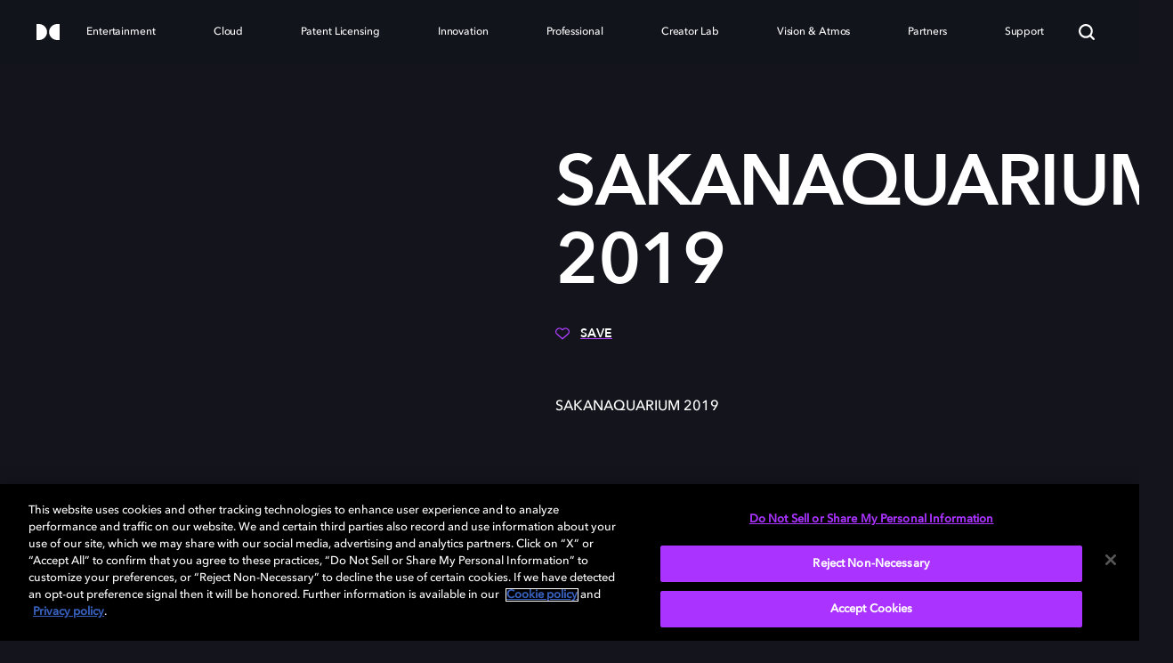

--- FILE ---
content_type: text/html; charset=utf-8
request_url: https://www.dolby.com/experience/sakanaquarium-2019/
body_size: 25518
content:


<!DOCTYPE html>
<html lang="en" data-apinode="34165" data-apilanguage="en">
<head>
    <meta charset="utf-8" />
    <meta name="viewport" content="width=device-width, initial-scale=1.0">
    <title>SAKANAQUARIUM 2019 - Dolby</title>
    <link rel="manifest" href="/site.webmanifest">
    <link rel="apple-touch-icon" href="/apple-touch-icon.png">
    <meta name="description">
    <meta name="keywords">
    <meta name="turbolinks-cache-control" content="no-cache">


    <style>a,abbr,acronym,address,applet,article,aside,audio,b,big,blockquote,body,canvas,caption,center,cite,code,dd,del,details,dfn,div,dl,dt,em,embed,fieldset,figcaption,figure,footer,form,h1,h2,h3,h4,h5,h6,header,hgroup,html,i,iframe,img,ins,kbd,label,legend,mark,menu,nav,object,output,p,pre,q,ruby,s,samp,section,small,span,strike,strong,sub,summary,sup,table,tbody,td,tfoot,th,thead,time,tr,tt,u,var,video{border:0;font:inherit;font-size:100%;margin:0;padding:0;vertical-align:baseline}article,aside,details,figcaption,figure,footer,header,hgroup,menu,nav,section{display:block}body{line-height:1;-webkit-text-size-adjust:100%;-moz-text-size-adjust:100%;text-size-adjust:100%}body .reset-line-height{line-height:0}blockquote,q{quotes:none}blockquote:after,blockquote:before,q:after,q:before{content:"";content:none}table{border-collapse:collapse;border-spacing:0}input[type=email],input[type=number],input[type=password],input[type=text],textarea{-webkit-appearance:none;font-family:AvenirNextLTPro-Medium,Arial,Helvetica,sans-serif}input[type=search]::-ms-clear,input[type=search]::-ms-reveal{display:none;height:0;width:0}input[type=search]::-webkit-search-cancel-button,input[type=search]::-webkit-search-decoration,input[type=search]::-webkit-search-results-button,input[type=search]::-webkit-search-results-decoration{display:none}button,input[type=button],input[type=submit]{color:#252319;font-size:.9333rem}button::-moz-focus-inner,input[type=button]::-moz-focus-inner,input[type=submit]::-moz-focus-inner{border:0}button:focus,input:focus,select:focus,textarea:focus{-moz-box-shadow:none;-webkit-box-shadow:none;outline:none}em{font-style:italic}strong{font-weight:700}@font-face{font-display:swap;font-family:DINNextLTPro-Bold;font-style:normal;font-weight:"bold";src:url(/Static/Core/Fonts/DINNextLTPro-Bold.eot?) format("eot"),url(/Static/Core/Fonts/DINNextLTPro-Bold.woff2) format("woff2"),url(/Static/Core/Fonts/DINNextLTPro-Bold.woff) format("woff"),url(/Static/Core/Fonts/DINNextLTPro-Bold.ttf) format("truetype"),url(/Static/Core/Fonts/DINNextLTPro-Bold.svg#DINNextLTPro-Bold) format("svg")}@font-face{font-display:swap;font-family:DINNextLTPro-BoldCondensed;font-style:normal;font-weight:"bold";src:url(/Static/Core/Fonts/DINNextLTPro-BoldCondensed.eot?) format("eot"),url(/Static/Core/Fonts/DINNextLTPro-BoldCondensed.woff2) format("woff2"),url(/Static/Core/Fonts/DINNextLTPro-BoldCondensed.woff) format("woff"),url(/Static/Core/Fonts/DINNextLTPro-BoldCondensed.ttf) format("truetype"),url(/Static/Core/Fonts/DINNextLTPro-BoldCondensed.svg#DINNextLTPro-BoldCondensed) format("svg")}@font-face{font-display:swap;font-family:DINNextLTPro-Regular;font-style:normal;font-weight:"normal";src:url(/Static/Core/Fonts/DINNextLTPro-Regular.eot?) format("eot"),url(/Static/Core/Fonts/DINNextLTPro-Regular.woff2) format("woff2"),url(/Static/Core/Fonts/DINNextLTPro-Regular.woff) format("woff"),url(/Static/Core/Fonts/DINNextLTPro-Regular.ttf) format("truetype"),url(/Static/Core/Fonts/DINNextLTPro-Regular.svg#DINNextLTPro-Regular) format("svg")}@font-face{font-display:swap;font-family:DINNextLTPro-Medium;font-style:normal;font-weight:"normal";src:url(/Static/Core/Fonts/DINNextLTPro-Medium.eot?) format("eot"),url(/Static/Core/Fonts/DINNextLTPro-Medium.woff2) format("woff2"),url(/Static/Core/Fonts/DINNextLTPro-Medium.woff) format("woff"),url(/Static/Core/Fonts/DINNextLTPro-Medium.ttf) format("truetype"),url(/Static/Core/Fonts/DINNextLTPro-Medium.svg#DINNextLTPro-Medium) format("svg")}@font-face{font-display:swap;font-family:DolbyGustan-Book;font-style:normal;font-weight:"normal";src:url(/Static/Core/Fonts/DolbyGustan-Book.eot?) format("eot"),url(/Static/Core/Fonts/DolbyGustan-Book.woff2) format("woff2"),url(/Static/Core/Fonts/DolbyGustan-Book.woff) format("woff"),url(/Static/Core/Fonts/DolbyGustan-Book.ttf) format("truetype"),url(/Static/Core/Fonts/DolbyGustan-Book.svg#DolbyGustan-Book) format("svg")}@font-face{font-display:swap;font-family:AvenirNext-DemiBold;font-style:normal;font-weight:"normal";src:url(/Static/Core/Fonts/AvenirNext-DemiBold.woff) format("woff"),url(/Static/Core/Fonts/AvenirNext-DemiBold.woff2) format("woff2")}@font-face{font-display:swap;font-family:AvenirNextLTPro-Medium;font-style:normal;font-weight:"normal";src:url(/Static/Core/Fonts/AvenirNextLTPro-Medium.woff) format("woff")}@font-face{font-display:swap;font-family:AvenirNext-Regular;font-style:normal;font-weight:"normal";src:url(/Static/Core/Fonts/AvenirNext-Regular.woff) format("woff")}body{font-size:16px}h1,h2,h3,h4,h5,h6{font-family:AvenirNext-DemiBold,Arial,Helvetica,sans-serif;font-weight:700}.btn,.eyebrow{text-transform:uppercase}h1{font-size:2.5rem;letter-spacing:-.75px;line-height:3rem}@media(min-width:768px){h1{font-size:5rem;letter-spacing:-1.5px;line-height:5.5rem}}h2{font-size:2rem;letter-spacing:-.5px;line-height:2.5rem}@media(min-width:768px){h2{font-size:3rem;letter-spacing:-1.25px;line-height:3.5rem}}h3{font-size:1.75rem;letter-spacing:-.5px;line-height:2rem}@media(min-width:768px){h3{font-size:2.5rem;letter-spacing:-.75px;line-height:3rem}}h4{font-size:1.5rem;line-height:2rem}@media(min-width:768px){h4{font-size:2rem;line-height:2.5rem}}h5{font-size:1.5rem;line-height:2rem}h6{font-size:1.125rem;line-height:1.5rem}@media(min-width:768px){h6{font-size:1.25rem}}h4,h5,h6{letter-spacing:-.5px}p{font-family:AvenirNextLTPro-Medium,Arial,Helvetica,sans-serif;font-size:1rem;font-weight:500;letter-spacing:0}p,p.large{line-height:1.5rem}p.large{font-size:1.125rem}.btn,.eyebrow,.pagination-index{font-family:AvenirNextLTPro-Medium,Arial,Helvetica,sans-serif;font-weight:600}.muted{opacity:.4}.eyebrow{letter-spacing:.25px;text-transform:uppercase}.btn,.eyebrow{font-size:.875rem;line-height:1rem}.btn{letter-spacing:1px}.large-title{font-family:AvenirNext-DemiBold,Arial,Helvetica,sans-serif;font-size:14rem;letter-spacing:-5px}@media(min-width:768px){.large-title{letter-spacing:-10px}}:root{--color-default:#000;--blue-purple:#3e44fe;--color-primary:#ae3fff;--color-primary-dark:#682599;--web-height:100vh}*,:after,:before{box-sizing:border-box}html{height:100%;overflow-x:hidden;scroll-behavior:smooth}a:active,a:focus,a:hover{outline:0}input:focus::-moz-placeholder{color:transparent}input:focus::placeholder{color:transparent}body{font-family:AvenirNextLTPro-Medium,Arial,Helvetica,sans-serif;height:100%;line-height:1.4}@media(min-width:768px){body{padding-bottom:inherit}}body.theme-black{background-color:#13141c;--color-default:#fff}body.theme-black form{color:#fff}body.theme-visualizer{background-color:#120e4b}body .acsb-widget.acsb-active{height:80%!important}@media(min-width:768px){body .acsb-widget.acsb-active{transform:translateY(-38%)!important}}body [data-acsb-language=tw] .acsb-language-flag{content:url(https://web1.acsbapp.com/apps/app/dist/media/languages/zh.svg);-o-object-fit:cover;object-fit:cover}button:focus{outline:none}.media-background{background-size:cover;height:100%;left:0;position:absolute;top:0;width:100%}.media-background img{display:block;height:100%;width:100%}.visually-hidden{display:none;opacity:0;visibility:hidden}.hidden-mobile{display:none}@media(min-width:768px){.hidden-mobile{display:block}.hidden-tablet{display:none}}@media(min-width:1024px){.hidden-tablet{display:block}.hidden-desktop{display:none}}@media(min-width:768px){.visible-mobile{display:none}}.visible-tablet{display:none}@media(min-width:768px){.visible-tablet{display:block}}@media(min-width:1024px){.visible-tablet{display:none}}.visible-desktop{display:none}@media(min-width:1024px){.visible-desktop{display:block}}.rte .text-link{font-size:inherit}.rte .text-link.none{border-bottom:0;text-decoration:none}.rte p{word-break:break-word}.rte p>img{height:auto;max-height:100%;max-width:100%;-o-object-fit:contain;object-fit:contain;-o-object-position:top;object-position:top}.component-copyBlock .rte p{margin-top:1.5rem}.rte ul li.text-link{width:-moz-fit-content!important;width:fit-content!important}.rte.theme-gray .text-link,.rte.theme-gray a,.rte.theme-white .text-link,.rte.theme-white a{color:#13141c}.rte.theme-black .text-link,.rte.theme-black a{color:#fff}.rte a{color:var(--color-default);cursor:pointer;display:inline;outline:none;position:relative;text-decoration:underline;text-decoration-color:var(--color-primary);text-decoration-thickness:2px;text-underline-offset:6px}.rte a:not(:disabled):not(.disabled){transition:all .3s ease-in-out}.rte a:not(:disabled):not(.disabled):hover{color:var(--color-primary);transition:all .3s ease-in-out}.rte a:not(:disabled):not(.disabled):focus{background-color:transparent;color:var(--color-primary)}.rte a.btn{display:inline-block}.rte h1 a,.rte h2 a{text-underline-offset:10px}.rte .btn{padding-bottom:15px;text-decoration:none}.rte .btn.outlined{color:#13141c}.rte .btn.outlined:hover{box-shadow:inset 0 0 5px 1px var(--color-primary)}.rte .btn.outlined:focus,.rte .btn.outlined:hover{background-color:transparent;border-color:var(--blue-purple);color:#fff}.rte .btn.contact-us{padding:20px 17px 17px 57px;transition:none}.rte .btn.contact-us,.rte .btn.contact-us:hover{background:url(/Static/Core/Images/mail.svg) 6px no-repeat}.turbolinks-progress-bar{visibility:hidden}sup{font-size:65%;font-weight:600;position:relative;top:-6px}[data-blurhash]:not([data-srcset]){opacity:0;transition:opacity .25s ease .4s}[data-blurhash].image-loaded,[data-blurhash].lazyloaded,[data-blurhash].loaded{opacity:1}[data-blurhash][data-srcset]{opacity:inherit}.component-curatedResultBlock .asset-wrapper,.component-horizontal-list .asset-wrapper{overflow:hidden}.component-threeCardBlock .img,.component-twoByOneBlock .img{background-color:#ccc;height:100%;position:absolute;top:0;width:100%}.component-onePlusOneItemPartial .one-plus-item__image-outer,.cta-and-logo-link,.cta-and-logo-link .image-loaded{background:none!important}html body a.lined{text-decoration:underline;text-decoration-color:var(--color-primary);text-decoration-thickness:2px;text-underline-position:under}.appLink{color:#fff;cursor:pointer;font-size:1rem;letter-spacing:0;line-height:1.5rem;text-decoration:none}.appLink span{border-bottom:1px solid var(--color-primary);padding-bottom:2px}.featureLink{color:#fff;font-size:1rem;letter-spacing:0;line-height:1.5rem;text-decoration:none}.featureLink span{border-bottom:1px solid var(--color-primary);padding-bottom:2px}.primary-link{color:#717276;font-family:AvenirNext-DemiBold,Arial,Helvetica,sans-serif;font-size:32px;letter-spacing:.5px;line-height:1.5;text-decoration:none}@media(min-width:1024px){.primary-link{font-size:3vw;letter-spacing:.55px;line-height:1.33}}.primary-link.active{color:#fff}.primary-link.lined{border-bottom:2px solid var(--color-primary)}.secondary-link{color:#fff;font-family:AvenirNext-DemiBold,Arial,Helvetica,sans-serif;font-size:18px;letter-spacing:.56px;line-height:2.22;text-decoration:none}@media(min-width:1024px){.secondary-link{font-size:16px;letter-spacing:.45px;line-height:1.78}}@media(min-width:1279px){.secondary-link{font-size:16px}}@media(min-width:1440px){.secondary-link{font-size:20px}}.disabled-link{cursor:default}.disabled-link:hover{box-shadow:none!important;transform:none!important}.btn{border-radius:30px;color:#fff;cursor:pointer;display:inline-block;outline:none;padding:17px 20px 15px;text-decoration:none;text-transform:uppercase;transition:all .2s ease-in;white-space:nowrap}.btn.filled.primary{border:1px solid transparent;color:#fff;text-align:center}.btn.filled.primary.disabled,.btn.filled.primary:disabled{background-color:#cfd0d1;cursor:default}.btn.filled.primary:not(:disabled):not(.disabled){background-color:#ae3fff;cursor:pointer}.btn.filled.primary:not(:disabled):not(.disabled):focus,.btn.filled.primary:not(:disabled):not(.disabled):hover{background-color:#fff;border-color:#ae3fff;color:#252319}.btn.filled.primary:not(:disabled):not(.disabled):hover{box-shadow:inset 0 0 5px 1px var(--color-primary)}.btn.filled.primary:not(:disabled):not(.disabled):active{background-color:#fff;border-color:var(--color-primary);box-shadow:inset 0 0 5px 1px var(--color-primary);color:#252319}.btn.filled.blue{border:1px solid transparent;color:#fff;text-align:center}.btn.filled.blue.disabled,.btn.filled.blue:disabled{background-color:#cfd0d1;cursor:default}.btn.filled.blue:not(:disabled):not(.disabled){background-color:var(--blue-purple);cursor:pointer}.btn.filled.blue:not(:disabled):not(.disabled):focus,.btn.filled.blue:not(:disabled):not(.disabled):hover{background-color:#fff;border-color:var(--blue-purple);color:#252319}.btn.filled.blue:not(:disabled):not(.disabled):hover{box-shadow:inset 0 0 5px 1px var(--color-primary)}.btn.filled.blue:not(:disabled):not(.disabled):active{background-color:#fff;border-color:var(--color-primary);box-shadow:inset 0 0 5px 1px var(--color-primary);color:#252319}.btn.filled.red{border:1px solid transparent;color:#fff;text-align:center}.btn.filled.red.disabled,.btn.filled.red:disabled{background-color:#cfd0d1;cursor:default}.btn.filled.red:not(:disabled):not(.disabled){background-color:#eb1000;cursor:pointer}.btn.filled.red:not(:disabled):not(.disabled):focus,.btn.filled.red:not(:disabled):not(.disabled):hover{background-color:#fff;border-color:#eb1000;color:#252319}.btn.filled.red:not(:disabled):not(.disabled):hover{box-shadow:inset 0 0 5px 1px var(--color-primary)}.btn.filled.red:not(:disabled):not(.disabled):active{background-color:#fff;border-color:var(--color-primary);box-shadow:inset 0 0 5px 1px var(--color-primary);color:#252319}.btn.filled.black{border:1px solid transparent;color:#fff;text-align:center}.btn.filled.black.disabled,.btn.filled.black:disabled{background-color:#cfd0d1;cursor:default}.btn.filled.black:not(:disabled):not(.disabled){background-color:#252319;cursor:pointer}.btn.filled.black:not(:disabled):not(.disabled):focus,.btn.filled.black:not(:disabled):not(.disabled):hover{background-color:#fff;border-color:#252319;color:#252319}.btn.filled.black:not(:disabled):not(.disabled):hover{box-shadow:inset 0 0 5px 1px var(--color-primary)}.btn.filled.black:not(:disabled):not(.disabled):active{background-color:#fff;border-color:var(--color-primary);box-shadow:inset 0 0 5px 1px var(--color-primary);color:#252319}.btn.outlined.primary{background-color:transparent;border:1px solid #ccc}.btn.outlined.primary:hover{background-color:#ae3fff}.btn.outlined.primary:active{background-color:var(--color-primary-dark)}.btn.outlined.primary:focus{background-color:#ae3fff;border:1px solid var(--color-primary-dark)}.btn.outlined.primary.disabled,.btn.outlined.primary:disabled{border:1px solid #cfd0d1;color:#cfd0d1}.btn.outlined.blue{background-color:transparent;border:1px solid #ccc}.btn.outlined.blue:hover{background-color:var(--blue-purple)}.btn.outlined.blue:active{background-color:#270091}.btn.outlined.blue:focus{background-color:var(--blue-purple);border:1px solid #270091}.btn.outlined.blue.disabled,.btn.outlined.blue:disabled{border:1px solid #cfd0d1;color:#cfd0d1}.btn.outlined.red{background-color:transparent;border:1px solid #ccc}.btn.outlined.red:hover{background-color:#eb1000}.btn.outlined.red:active{background-color:#8d0900}.btn.outlined.red:focus{background-color:#eb1000;border:1px solid #8d0900}.btn.outlined.red.disabled,.btn.outlined.red:disabled{border:1px solid #cfd0d1;color:#cfd0d1}.btn.outlined.black{background-color:transparent;border:1px solid #ccc}.btn.outlined.black:hover{background-color:#252319}.btn.outlined.black:active{background-color:#000}.btn.outlined.black:focus{background-color:#252319;border:1px solid #000}.btn.outlined.black.disabled,.btn.outlined.black:disabled{border:1px solid #cfd0d1;color:#cfd0d1}.btn.outlined.white{background-color:transparent;border:1px solid #ccc}.btn.outlined.white:hover{background-color:#fff}.btn.outlined.white:active{background-color:#f4f4f4}.btn.outlined.white:focus{background-color:#fff;border:1px solid #f4f4f4}.btn.outlined.white.disabled,.btn.outlined.white:disabled{border:1px solid #cfd0d1;color:#cfd0d1}.btn.outlined.with-box-shadow{background-color:transparent;border:1px solid #13141c;color:#13141c}.btn.outlined.with-box-shadow.disabled,.btn.outlined.with-box-shadow:disabled{background-color:#cfd0d1;color:#cfd0d1;cursor:default}.btn.outlined.with-box-shadow:not(:disabled):not(.disabled){background-color:transparent;cursor:pointer}.btn.outlined.with-box-shadow:not(:disabled):not(.disabled):focus,.btn.outlined.with-box-shadow:not(:disabled):not(.disabled):hover{background-color:transparent;border-color:var(--color-primary);color:#13141c}.btn.outlined.with-box-shadow:not(:disabled):not(.disabled):hover{box-shadow:inset 0 0 5px 1px var(--color-primary)}.btn.outlined.with-box-shadow:not(:disabled):not(.disabled):active{background-color:transparent;border-color:var(--color-primary);box-shadow:inset 0 0 5px 1px var(--color-primary);color:#13141c}.btn.outlined.with-box-shadow.theme-black{background-color:transparent;border:1px solid #fff;color:#fff}.btn.outlined.with-box-shadow.theme-black.disabled,.btn.outlined.with-box-shadow.theme-black:disabled{background-color:#cfd0d1;color:#cfd0d1;cursor:default}.btn.outlined.with-box-shadow.theme-black:not(:disabled):not(.disabled){background-color:transparent;cursor:pointer}.btn.outlined.with-box-shadow.theme-black:not(:disabled):not(.disabled):focus,.btn.outlined.with-box-shadow.theme-black:not(:disabled):not(.disabled):hover{background-color:transparent;border-color:var(--color-primary);color:#fff}.btn.outlined.with-box-shadow.theme-black:not(:disabled):not(.disabled):hover{box-shadow:inset 0 0 5px 1px var(--color-primary)}.btn.outlined.with-box-shadow.theme-black:not(:disabled):not(.disabled):active{background-color:transparent;border-color:var(--color-primary);box-shadow:inset 0 0 5px 1px var(--color-primary);color:#fff}.btn.theme-white{border:1px solid transparent;color:#fff;text-align:center}.btn.theme-white.disabled,.btn.theme-white:disabled{background-color:#cfd0d1;cursor:default}.btn.theme-white:not(:disabled):not(.disabled){background-color:var(--blue-purple);cursor:pointer}.btn.theme-white:not(:disabled):not(.disabled):focus,.btn.theme-white:not(:disabled):not(.disabled):hover{background-color:#fff;border-color:var(--blue-purple);color:#252319}.btn.theme-white:not(:disabled):not(.disabled):hover{box-shadow:inset 0 0 5px 1px var(--color-primary)}.btn.theme-white:not(:disabled):not(.disabled):active{background-color:#fff;border-color:var(--color-primary);box-shadow:inset 0 0 5px 1px var(--color-primary);color:#252319}.btn.theme-black{background-color:transparent;border:1px solid #ccc}.btn.theme-black:hover{background-color:#ae3fff}.btn.theme-black:active{background-color:var(--color-primary-dark)}.btn.theme-black:focus{background-color:#ae3fff;border:1px solid var(--color-primary-dark)}.btn.theme-black.disabled,.btn.theme-black:disabled{border:1px solid #cfd0d1;color:#cfd0d1}.btn.icon{border-radius:50%;line-height:1;padding:24px;position:relative}.btn.icon svg{left:50%;position:absolute;top:50%;transform:translate(-50%,-50%)}.btn-icon{padding:5px 10px}.btn-icon.navigation.primary .draw{fill:var(--color-primary)}.btn-icon.navigation.primary:hover .draw{fill:var(--color-primary-dark)}.btn-icon.navigation.primary.disabled .draw,.btn-icon.navigation.primary:disabled .draw{fill:#cfd0d1}.btn-icon.navigation.blue .draw{fill:var(--blue-purple)}.btn-icon.navigation.blue:hover .draw{fill:#006}.btn-icon.navigation.blue.disabled .draw,.btn-icon.navigation.blue:disabled .draw{fill:#cfd0d1}.btn-icon.navigation.white .draw{fill:#fff}.btn-icon.navigation.white:hover .draw{fill:#ce8bff}.btn-icon.navigation.white.disabled .draw,.btn-icon.navigation.white:disabled .draw{fill:#cfd0d1}.btn-icon.navigation.black .draw{fill:#252319}.btn-icon.navigation.black:hover .draw{fill:#ce8bff}.btn-icon.navigation.black.disabled .draw,.btn-icon.navigation.black:disabled .draw{fill:#cfd0d1}.btn-icon.navigation.theme-white .draw{fill:#252319}.btn-icon.navigation.theme-white:hover .draw{fill:#000}.btn-icon.navigation.theme-white.disabled .draw,.btn-icon.navigation.theme-white:disabled .draw{fill:#cfd0d1}.btn-icon.navigation.theme-black .draw{fill:#fff}.btn-icon.navigation.theme-black:hover .draw{fill:#ce8bff}.btn-icon.navigation.theme-black.disabled .draw,.btn-icon.navigation.theme-black:disabled .draw{fill:#cfd0d1}.btn-icon.navigation.blue-light .draw{fill:#3e44fe}.btn-icon.navigation.blue-light:hover .draw{fill:blue}.btn-icon.navigation.blue-light.disabled .draw,.btn-icon.navigation.blue-light:disabled .draw{fill:#cfd0d1}.btn-icon.navigation.blue-purple .draw{fill:#63f}.btn-icon.navigation.blue-purple:hover .draw{fill:blue}.btn-icon.navigation.blue-purple.disabled .draw,.btn-icon.navigation.blue-purple:disabled .draw{fill:#cfd0d1}.card-clickable,.text-link{text-decoration:none}.text-link{cursor:pointer;display:inline;font-size:1rem;line-height:1.5;outline:none}.text-link.primary{color:#13141c;position:relative;text-decoration:underline;text-decoration-color:var(--color-primary);text-decoration-thickness:2px;text-underline-offset:6px}.text-link.primary:not(:disabled):not(.disabled){transition:all .3s ease-in-out}.text-link.primary:not(:disabled):not(.disabled):hover{color:var(--color-primary);transition:all .3s ease-in-out}.text-link.primary:not(:disabled):not(.disabled):focus{background-color:transparent;color:var(--color-primary)}.text-link.theme-black,.text-link.white{color:#fff;position:relative;text-decoration:underline;text-decoration-color:var(--color-primary);text-decoration-thickness:2px;text-underline-offset:6px}.text-link.theme-black:not(:disabled):not(.disabled),.text-link.white:not(:disabled):not(.disabled){transition:all .3s ease-in-out}.text-link.theme-black:not(:disabled):not(.disabled):hover,.text-link.white:not(:disabled):not(.disabled):hover{color:var(--color-primary);transition:all .3s ease-in-out}.text-link.theme-black:not(:disabled):not(.disabled):focus,.text-link.white:not(:disabled):not(.disabled):focus{background-color:transparent;color:var(--color-primary)}@media (-ms-high-contrast:active),(-ms-high-contrast:none){.btn.filled.blue{background-color:#3e44fe}.btn.filled.blue:focus,.btn.filled.blue:hover{background-color:#fff;border-color:#3e44fe;color:#252319}.btn.filled.blue:hover{box-shadow:inset 0 0 5px 1px #ae3fff}.is-professional .btn.filled.blue{background-color:#00b2e1}.is-professional .btn.filled.blue:focus,.is-professional .btn.filled.blue:hover{background-color:#fff;border-color:#00b2e1;color:#252319}.is-professional .btn.filled.blue:hover{box-shadow:inset 0 0 5px 1px #00b2e1}}@supports(display:-ms-grid){.btn.filled.blue{background-color:#3e44fe}.btn.filled.blue:focus,.btn.filled.blue:hover{background-color:#fff;border-color:#3e44fe;color:#252319}.btn.filled.blue:hover{box-shadow:inset 0 0 5px 1px #ae3fff}.is-professional .btn.filled.blue{background-color:#00b2e1}.is-professional .btn.filled.blue:focus,.is-professional .btn.filled.blue:hover{background-color:#fff;border-color:#00b2e1;color:#252319}.is-professional .btn.filled.blue:hover{box-shadow:inset 0 0 5px 1px #00b2e1}}.dolby-toasted.toasted-container.top-right{right:0;top:0}@media(min-width:768px){.dolby-toasted.toasted-container.top-right{right:24px;top:30px}}.dolby-toasted.toasted-container .toasted{background-color:#a3f}.dolby-toasted.toasted-container .toasted .action{color:#fff;cursor:pointer}.dolby-toasted.toasted-container .toasted .action.no-link{text-decoration:none}.EPiServerForms{margin:0 auto;padding:56px 24px 86px;position:relative}@media(min-width:768px){.EPiServerForms{padding:64px 32px 56px;width:72vw}}.EPiServerForms h2{padding-bottom:36px}@media(min-width:1024px){.EPiServerForms{max-width:1052px}}.EPiServerForms .Form__Element.Form__Element--NonData{display:flex;flex-flow:row wrap;justify-content:space-between}.EPiServerForms .Form__Element.Form__Element--NonData.hide{display:none;margin:0}.EPiServerForms .Form__Element.Form__Element--NonData .FormStep__Description,.EPiServerForms .Form__Element.Form__Element--NonData .FormStep__Title{display:none}.EPiServerForms .Form__Element:last-child{margin-bottom:0}.EPiServerForms input[type=checkbox],.EPiServerForms input[type=radio]{-moz-appearance:none;-webkit-appearance:none;appearance:none;background:#fff;border:1px solid #cfd0d1;border-radius:4px;cursor:pointer;height:20px;outline:0;width:20px}.EPiServerForms input[type=checkbox]:checked,.EPiServerForms input[type=radio]:checked{background:var(--color-primary)}.EPiServerForms input[type=checkbox]:checked:after,.EPiServerForms input[type=radio]:checked:after{display:block;transition:all .45s ease-in-out}.EPiServerForms input[type=checkbox]::-ms-check,.EPiServerForms input[type=radio]::-ms-check{background-color:transparent;border:0;color:#fff}.EPiServerForms input[type=checkbox]:hover,.EPiServerForms input[type=radio]:hover{border-color:var(--color-primary)}.EPiServerForms input[type=checkbox]:disabled,.EPiServerForms input[type=radio]:disabled{background:#cfd0d1;pointer-events:none}.EPiServerForms input[type=checkbox]:after,.EPiServerForms input[type=radio]:after{border:solid #fff;border-width:0 2px 2px 0;content:"";display:none;height:50%;left:36%;position:relative;top:20%;transform:rotate(45deg);transition:all .25s ease-in;width:28%}.EPiServerForms input[type=radio]{border-radius:50%}.EPiServerForms input[type=radio]:after{border-radius:50%;border-width:5px;left:22%}.EPiServerForms input[type=email],.EPiServerForms input[type=file],.EPiServerForms input[type=number],.EPiServerForms input[type=password],.EPiServerForms input[type=text],.EPiServerForms input[type=url]{border:1px solid #cfd0d1;border-radius:8px;font-family:AvenirNext-DemiBold,Arial,Helvetica,sans-serif;font-size:1rem;line-height:1.43;outline:none;padding:13px 12px 15px}.EPiServerForms input[type=email]:hover,.EPiServerForms input[type=file]:hover,.EPiServerForms input[type=number]:hover,.EPiServerForms input[type=password]:hover,.EPiServerForms input[type=text]:hover,.EPiServerForms input[type=url]:hover{border-color:#aab2b5}.EPiServerForms input[type=submit]{background:transparent;color:inherit;font:inherit;line-height:normal;margin:0;overflow:visible;width:auto;-webkit-font-smoothing:inherit;-moz-osx-font-smoothing:inherit;-webkit-appearance:none;border:1px solid transparent;border-radius:30px;color:#fff;cursor:pointer;display:inline-block;font-family:AvenirNext-DemiBold,Arial,Helvetica,sans-serif;font-size:.875rem;letter-spacing:.5px;outline:none;padding:17px 20px 15px;text-align:center;text-decoration:none;text-transform:uppercase;transition:all .2s ease-in;white-space:nowrap}.EPiServerForms input[type=submit]::-moz-focus-inner{border:0;padding:0}.EPiServerForms input[type=submit].disabled,.EPiServerForms input[type=submit]:disabled{background-color:#cfd0d1;cursor:default}.EPiServerForms input[type=submit]:not(:disabled):not(.disabled){background-color:var(--blue-purple);cursor:pointer}.EPiServerForms input[type=submit]:not(:disabled):not(.disabled):focus,.EPiServerForms input[type=submit]:not(:disabled):not(.disabled):hover{background-color:#fff;border-color:var(--blue-purple);color:#252319}.EPiServerForms input[type=submit]:not(:disabled):not(.disabled):hover{box-shadow:inset 0 0 5px 1px var(--color-primary)}.EPiServerForms input[type=submit]:not(:disabled):not(.disabled):active{background-color:#fff;border-color:var(--color-primary);box-shadow:inset 0 0 5px 1px var(--color-primary);color:#252319}.EPiServerForms input+label{font-size:1rem;line-height:1.5rem;vertical-align:text-bottom}.EPiServerForms select{-webkit-appearance:none;-moz-appearance:none;appearance:none;background:url([data-uri]) no-repeat 98% 50%;background-color:#fff;border:1px solid #cfd0d1;border-radius:8px;color:#252319;font-family:AvenirNext-DemiBold,Arial,Helvetica,sans-serif;font-size:1rem;line-height:1.43;outline:none;padding:13px 12px 15px}.EPiServerForms select:hover{border-color:#aab2b5}.EPiServerForms select.Form__Braze__Select{color:#777}.EPiServerForms select.Form__Braze__Select option:not(:first-of-type),.EPiServerForms select.Form__Braze__Select--selected{color:#252319}.EPiServerForms textarea{border:1px solid #cfd0d1;border-radius:8px;font-family:AvenirNext-DemiBold,Arial,Helvetica,sans-serif;font-size:.875rem;line-height:1.43;outline:none;padding:13px 12px 15px}.EPiServerForms .FormChoice{width:100%}.EPiServerForms .FormChoice legend{margin-bottom:16px}.EPiServerForms .FormChoice label{cursor:pointer;display:block;margin-bottom:8px;padding-left:32px;position:relative}.EPiServerForms .FormChoice label input[type=checkbox],.EPiServerForms .FormChoice label input[type=radio]{left:0;position:absolute;top:-2px}.EPiServerForms .FormTextbox{display:inline-block;width:100%}@media(min-width:768px){.EPiServerForms .FormTextbox{width:calc(50% - 16px)}}.EPiServerForms .FormTextbox label.Form__Element__Caption{border:0;clip:rect(0 0 0 0);height:1px;margin:-1px;overflow:hidden;padding:0;position:absolute;width:1px}.EPiServerForms .FormTextbox input{display:block;margin-bottom:16px;width:100%}.EPiServerForms .FormSelection{display:inline-block;width:100%}@media(min-width:768px){.EPiServerForms .FormSelection{width:calc(50% - 16px)}}.EPiServerForms .FormSelection label.Form__Element__Caption{border:0;clip:rect(0 0 0 0);height:1px;margin:-1px;overflow:hidden;padding:0;position:absolute;width:1px}.EPiServerForms .FormSelection select{margin-bottom:16px;width:100%}.EPiServerForms .FormTextbox--Textarea{display:block;width:100%}.EPiServerForms .FormTextbox--Textarea textarea{width:100%}@media(min-width:768px){.EPiServerForms .FormTextbox--Textarea+.FormTextbox.Form__Element{margin-left:0}}.EPiServerForms .FormFileUpload{display:inline-block;width:100%}@media(min-width:768px){.EPiServerForms .FormFileUpload{width:calc(50% - 16px)}}.EPiServerForms .FormFileUpload label.Form__Element__Caption{border:0;clip:rect(0 0 0 0);height:1px;margin:-1px;overflow:hidden;padding:0;position:absolute;width:1px}.EPiServerForms .FormFileUpload input{background-color:transparent;padding-bottom:11px;padding-top:10px;width:100%}.EPiServerForms .ValidationFail input{border-color:#eb1000}.EPiServerForms .ValidationFail input:disabled{background-color:rgba(235,16,0,.05)}.EPiServerForms button.FormSubmitButton{border:1px solid transparent;border-radius:30px;color:#fff;cursor:pointer;display:inline-block;display:block;font-family:AvenirNext-DemiBold,Arial,Helvetica,sans-serif;letter-spacing:.5px;outline:none;padding:17px 20px 15px;text-align:center;text-decoration:none;text-transform:uppercase;transition:all .2s ease-in;white-space:nowrap}.EPiServerForms button.FormSubmitButton.disabled,.EPiServerForms button.FormSubmitButton:disabled{background-color:#cfd0d1;cursor:default}.EPiServerForms button.FormSubmitButton:not(:disabled):not(.disabled){background-color:var(--blue-purple);cursor:pointer}.EPiServerForms button.FormSubmitButton:not(:disabled):not(.disabled):focus,.EPiServerForms button.FormSubmitButton:not(:disabled):not(.disabled):hover{background-color:#fff;border-color:var(--blue-purple);color:#252319}.EPiServerForms button.FormSubmitButton:not(:disabled):not(.disabled):hover{box-shadow:inset 0 0 5px 1px var(--color-primary)}.EPiServerForms button.FormSubmitButton:not(:disabled):not(.disabled):active{background-color:#fff;border-color:var(--color-primary);box-shadow:inset 0 0 5px 1px var(--color-primary);color:#252319}@media(min-width:768px){.EPiServerForms button.FormSubmitButton{margin:0 auto}}.EPiServerForms .FormSubmitButton_wrapper{display:flex;justify-content:center;width:100%}.EPiServerForms .FormSubmitButton_wrapper button{display:flex;position:relative;transition:all .5s linear}.EPiServerForms .FormSubmitButton_wrapper button .loading-spinner{display:none}.EPiServerForms .FormSubmitButton_wrapper button:not(.no-spin):disabled{background-color:#ececed;opacity:1}.EPiServerForms .FormSubmitButton_wrapper button:not(.no-spin):disabled .wrapper-txt{opacity:0}.EPiServerForms .FormSubmitButton_wrapper button:not(.no-spin):disabled .loading-spinner{display:block;left:50%;opacity:1;position:absolute;top:50%;transform:translate(-50%,-50%)}.EPiServerForms .form-control .form-error{color:#eb1000;display:block;margin-top:16px}.EPiServerForms .Form__Status .Form__Status__Message.Form__Success__Message{background:#a3f;color:#fff;margin-bottom:64px}.EPiServerForms .Form__Status .Form__Status__Message.hide{display:none}@media(max-width:1023px){.EPiServerForms .Form__MainBody .Form__NavigationBar{display:flex;justify-content:space-evenly}}.EPiServerForms .Form__MainBody .Form__NavigationBar .Form__NavigationBar__ProgressBar{display:none!important}.EPiServerForms .Form__MainBody .Form__NavigationBar .Form__NavigationBar__Action{background:transparent;color:inherit;font:inherit;line-height:normal;margin:0;overflow:visible;width:auto;-webkit-font-smoothing:inherit;-moz-osx-font-smoothing:inherit;-webkit-appearance:none;border:1px solid transparent;border-radius:30px;color:#fff;cursor:pointer;display:inline-block;font-family:AvenirNext-DemiBold,Arial,Helvetica,sans-serif;font-size:.875rem;height:auto;letter-spacing:.5px;max-width:none;outline:none;padding:17px 20px 15px;text-align:center;text-decoration:none;text-transform:uppercase;transition:all .2s ease-in;white-space:nowrap}.EPiServerForms .Form__MainBody .Form__NavigationBar .Form__NavigationBar__Action::-moz-focus-inner{border:0;padding:0}.EPiServerForms .Form__MainBody .Form__NavigationBar .Form__NavigationBar__Action.disabled,.EPiServerForms .Form__MainBody .Form__NavigationBar .Form__NavigationBar__Action:disabled{background-color:#cfd0d1;cursor:default}.EPiServerForms .Form__MainBody .Form__NavigationBar .Form__NavigationBar__Action:not(:disabled):not(.disabled){background-color:var(--blue-purple);cursor:pointer}.EPiServerForms .Form__MainBody .Form__NavigationBar .Form__NavigationBar__Action:not(:disabled):not(.disabled):focus,.EPiServerForms .Form__MainBody .Form__NavigationBar .Form__NavigationBar__Action:not(:disabled):not(.disabled):hover{background-color:#fff;border-color:var(--blue-purple);color:#252319}.EPiServerForms .Form__MainBody .Form__NavigationBar .Form__NavigationBar__Action:not(:disabled):not(.disabled):hover{box-shadow:inset 0 0 5px 1px var(--color-primary)}.EPiServerForms .Form__MainBody .Form__NavigationBar .Form__NavigationBar__Action:not(:disabled):not(.disabled):active{background-color:#fff;border-color:var(--color-primary);box-shadow:inset 0 0 5px 1px var(--color-primary);color:#252319}.EPiServerForms .Form__MainBody .Form__NavigationBar .Form__NavigationBar__Action.btnPrev{display:none}.EPiServerForms .form__phone,.EPiServerForms .form__phone--code{width:100%}.EPiServerForms .form__phone--number{height:-moz-max-content;height:max-content;width:100%}.EPiServerForms .form__phone--wrapper{display:flex;flex-direction:column;gap:33px}@media(min-width:768px){.EPiServerForms .form__phone--wrapper{flex-direction:row}}.EPiServerForms .form__phone--country{max-height:53px;width:100%}.EPiServerForms .form__phone--input{height:100%}.EPiServerForms .form__phone--error.-country{display:block;margin-top:16px}.EPiServerForms .form__phone--error.-hidden{display:none}.list-unstyled{list-style:none;padding-left:0}.text-decoration-underline{text-decoration:underline!important}.fill-current-color{fill:currentColor!important}.willLoadElementOnScroll{opacity:0;transform:translateY(25px);transition:transform .5s ease-in,opacity .5s ease-in}.elementLoadedOnScroll{opacity:1;transform:none}[v-cloak]>*{display:none}.image-overlay{align-content:center;background:rgba(0,0,0,.933);bottom:0;box-shadow:0 0 0 100vh rgba(0,0,0,.4);display:grid;left:0;position:fixed;right:0;text-align:center;top:0;transition:all .2s ease;z-index:9999}.image-overlay:empty{opacity:0;pointer-events:none;transform:translate3d(0,32px,0)}.image-overlay>div{display:inline-block;margin:60px auto 0;max-width:80vw;position:relative}.image-overlay img{background:rgba(0,0,0,.267);display:flex;max-height:calc(96vh - 96px);max-width:100%;-o-object-fit:contain;object-fit:contain}.image-overlay a{position:absolute;right:0;top:-64px}.image-overlay button{background:none;border:none;cursor:pointer;font-size:0;position:absolute;right:0;top:0}.image-overlay button:after{background:no-repeat 50% 50%;background-image:url("data:image/svg+xml;charset=utf-8,%3Csvg xmlns='http://www.w3.org/2000/svg' width='14' height='14'%3E%3Cpath fill-rule='evenodd' d='M2 9H0v5h5v-2H2zM0 5h2V2h3V0H0zm12 7H9v2h5V9h-2zM9 0v2h3v3h2V0z'/%3E%3C/svg%3E");background-size:20px;content:"";display:block;filter:invert(1);height:64px;width:64px}html.iphone .image-overlay button{display:none}@keyframes slideInLeft{0%{transform:translate3d(-100%,0,0);visibility:visible}to{transform:translateZ(0)}}.slideInLeft{animation-name:slideInLeft}@keyframes slideInRight{0%{transform:translate3d(100%,0,0);visibility:visible}to{transform:translateZ(0)}}.slideInRight{animation-name:slideInRight}@keyframes fadeIn{0%{opacity:0}to{opacity:1}}.fadeIn{animation-name:fadeIn}@keyframes fadeOut{0%{opacity:1}to{opacity:0}}.fadeOut{animation-name:fadeOut}.animated{animation-duration:1s;animation-fill-mode:unset}.animated.fast{animation-duration:.8s}.animated.faster{animation-duration:.5s}.animated.slow{animation-duration:2s}.animated.slower{animation-duration:3s}body.is-professional{--blue-purple:#00b2e1;--color-primary:#00b2e1;--color-primary-dark:#00b2e1}body.is-professional a[href$=".doc"]:after,body.is-professional a[href$=".docx"]:after,body.is-professional a[href$=".pdf"]:after,body.is-professional a[href$=".ppt"]:after,body.is-professional a[href$=".pptx"]:after,body.is-professional a[href$=".xls"]:after,body.is-professional a[href$=".xlsx"]:after,body.is-professional a[href$=".zip"]:after{background-repeat:no-repeat;background-size:100%;content:"";display:inline-flex;height:24px;margin-left:5px;padding-bottom:7px;width:24px}body.is-professional a[href$=".doc"]:after,body.is-professional a[href$=".docx"]:after{background-image:url(/Static/Core/Images/docx.svg)}body.is-professional a[href$=".pdf"]:after{background-image:url(/Static/Core/Images/pdf.svg)}body.is-professional a[href$=".zip"]:after{background-image:url(/Static/Core/Images/zip.svg)}body.is-professional a[href$=".ppt"]:after,body.is-professional a[href$=".pptx"]:after{background-image:url(/Static/Core/Images/pptx.svg)}body.is-professional a[href$=".xls"]:after,body.is-professional a[href$=".xlsx"]:after{background-image:url(/Static/Core/Images/xlsx.svg)}.carousel-3d-container{box-sizing:border-box;margin:20px auto;min-height:1px;overflow:hidden;position:relative;width:100%;z-index:0}.carousel-3d-slider{margin:0 auto;perspective:1000px;position:relative;transform-style:preserve-3d}body.product-page .sticky-nav .comp-dolbyLogo.uncustomized>g>g{fill:#252319}body.product-page .sticky-nav .sticky-nav__action-item:not(.btn),body.product-page .sticky-nav .sticky-nav__breadcrumb-link{color:#252319}body.product-page .sticky-nav .sticky-nav__action-item:not(.btn) svg path,body.product-page .sticky-nav .sticky-nav__action-item:not(.btn) svg use,body.product-page .sticky-nav .sticky-nav__breadcrumb-link svg path,body.product-page .sticky-nav .sticky-nav__breadcrumb-link svg use,body.product-page .sticky-nav--mobile .comp-dolbyLogo.uncustomized>g>g{fill:#252319}.theme-white{color:#252319}.theme-white .comp-dolbyLogo.uncustomized>g>g{fill:#fff}.theme-white .background-nav{background-color:hsla(0,0%,100%,.1)}.theme-white .sticky-nav__action-item:not(.btn),.theme-white .sticky-nav__breadcrumb-link{color:#fff}.theme-white .sticky-nav__action-item:not(.btn) svg path,.theme-white .sticky-nav__action-item:not(.btn) svg use,.theme-white .sticky-nav__breadcrumb-link svg path,.theme-white .sticky-nav__breadcrumb-link svg use{fill:#252319}.theme-white.is-scrolling{color:#252319}.theme-white.is-scrolling .comp-dolbyLogo.uncustomized>g>g{fill:#252319}.theme-white.is-scrolling .background-nav{background-color:hsla(0,0%,100%,.9)}.theme-white.is-scrolling .sticky-nav__action-item:not(.btn),.theme-white.is-scrolling .sticky-nav__breadcrumb-link{color:#252319}.theme-white.is-scrolling .navbar__logo,.theme-white.is-scrolling .navbar__logo *,.theme-white.is-scrolling .navbar__logo-text,.theme-white.is-scrolling .navbar__logo-text *,.theme-white.is-scrolling svg #filter-b+g path{fill:#252319}.theme-white.is-scrolling .sticky-nav__actions .navbar__link svg path{fill:#13141c}.theme-white.is-scrolling .sticky-nav__actions .component-dolbyExperienceButton .button-text{color:#252319}.theme-white .sticky-nav__actions .sticky-nav__action-item .heart-shapped-icon{transition:all .3s ease-in-out;fill:#252319}.theme-white .sticky-nav__actions .sticky-nav__action-item .icon-heart-filled{color:#a3f}.theme-white .sticky-nav__actions .sticky-nav__action-item:focus .heart-shapped-icon,.theme-white .sticky-nav__actions .sticky-nav__action-item:hover .heart-shapped-icon{transition:all .3s ease-in-out;fill:#a3f}@media(min-width:1024px){.theme-white .sticky-nav__actions .sticky-nav__action-item:focus .navbar__path--share path,.theme-white .sticky-nav__actions .sticky-nav__action-item:hover .navbar__path--share path{fill:#a3f}}.theme-white .sticky-nav__actions .navbar__link svg path{fill:#fff}.theme-white .sticky-nav__actions .component-dolbyExperienceButton .button-text{color:#fff}.theme-white .sticky-nav--mobile{align-items:center;display:flex;height:64px;left:0;max-width:100%;padding:0 1.5rem;position:fixed;right:0;top:0;z-index:100}.theme-white .sticky-nav--mobile .nav .navbar .navbar__toggle{margin:0;padding:0}.theme-white .sticky-nav--mobile .nav .navbar .navbar__toggle .navbar__logo path{transition:fill .5s ease}.theme-white .sticky-nav--mobile .navbar__logo,.theme-white .sticky-nav--mobile .navbar__logo *,.theme-white .sticky-nav--mobile .navbar__logo-text,.theme-white .sticky-nav--mobile .navbar__logo-text *{fill:#fff}.theme-white .sticky-nav--mobile.is-scrolling .navbar__logo,.theme-white .sticky-nav--mobile.is-scrolling .navbar__logo *,.theme-white .sticky-nav--mobile.is-scrolling .navbar__logo-text,.theme-white .sticky-nav--mobile.is-scrolling .navbar__logo-text *{fill:#252319}.theme-white .sticky-nav--mobile .background-nav{background-color:transparent;bottom:0;left:0;position:absolute;right:0;top:0;transition:all .5s ease;z-index:-1}.theme-white .sticky-nav--mobile .background-nav:not(.hidden-background){background-color:#fff;border-bottom-color:#dadada}.theme-white .sticky-nav--mobile .background-nav:not(.hidden-background)+.nav .navbar__logo path,.theme-white .sticky-nav--mobile .background-nav:not(.hidden-background)~.sticky-nav__page-content svg #filter-b+g path{fill:#252319}.theme-white.product-page .navbar__link svg path{fill:#13141c}.theme-white.product-page .theme-white .comp-dolbyLogo.professional{filter:invert(1)}.theme-white.product-page .theme-white .comp-hamburgerButton.is-professional .line{background-color:#252319}.theme-white.product-page .component-dolbyExperienceButton .button-text{color:#252319}.theme-white.is-professional .is-scrolling .comp-dolbyLogo.professional{filter:invert(1)}.theme-black{color:#fff}.theme-black .comp-dolbyLogo.uncustomized>g>g{fill:#fff}.theme-black .background-nav{background-color:rgba(19,20,28,.1)}.theme-black .sticky-nav__action-item:not(.btn),.theme-black .sticky-nav__breadcrumb-link{color:#fff}.theme-black.is-scrolling .background-nav{background-color:rgba(19,20,28,.9)}.theme-black .sticky-nav__actions .sticky-nav__action-item .icon-heart-filled{color:#a3f}.theme-black .sticky-nav__actions .sticky-nav__action-item:focus .heart-shapped-icon,.theme-black .sticky-nav__actions .sticky-nav__action-item:hover .heart-shapped-icon{transition:all .3s ease-in-out;fill:#a3f}@media(min-width:1024px){.theme-black .sticky-nav__actions .sticky-nav__action-item:focus .navbar__path--share path,.theme-black .sticky-nav__actions .sticky-nav__action-item:hover .navbar__path--share path{fill:#a3f}}.theme-black .sticky-nav--mobile{align-items:center;display:flex;height:64px;left:0;max-width:100%;padding:0 1.5rem;position:fixed;right:0;top:0;z-index:100}.theme-black .sticky-nav--mobile .background-nav{bottom:0;left:0;position:absolute;right:0;top:0;z-index:-1}.theme-black .sticky-nav--mobile.is-scrolling .background-nav{background-color:rgba(19,20,28,.9)}.theme-black .sticky-nav--mobile .navbar__logo,.theme-black .sticky-nav--mobile .navbar__logo *,.theme-black .sticky-nav--mobile .navbar__logo-text,.theme-black .sticky-nav--mobile .navbar__logo-text *,.theme-transparent .comp-dolbyLogo.uncustomized>g>g,.theme-transparent .navbar__logo,.theme-transparent .navbar__logo *,.theme-transparent .navbar__logo-text,.theme-transparent .navbar__logo-text *{fill:#fff}.theme-transparent .sticky-nav__action-item:not(.btn),.theme-transparent .sticky-nav__breadcrumb-link{color:#fff}.theme-transparent.is-scrolling{color:#252319}.theme-transparent.is-scrolling .comp-dolbyLogo.uncustomized>g>g{fill:#252319}.theme-transparent.is-scrolling .background-nav{background-color:#fff}.theme-transparent.is-scrolling .navbar__logo,.theme-transparent.is-scrolling .navbar__logo *,.theme-transparent.is-scrolling .navbar__logo-text,.theme-transparent.is-scrolling .navbar__logo-text *{fill:#252319}.theme-transparent.is-scrolling .sticky-nav__action-item:not(.btn),.theme-transparent.is-scrolling .sticky-nav__breadcrumb-link{color:#252319}.theme-transparent.is-scrolling svg #filter-b+g path{fill:#252319}.page-start{background-color:#13141c;opacity:1;transition:all .3s ease-out}.page-start,.page-start .page-start-wrapper{position:relative;width:100%}.page-start .page-start-wrapper .component-fullWidthFeatureBlock .feature-content__link-wrapper .feature-content__btn,.page-start .page-start-wrapper .component-fullWidthFeatureBlock .feature-content__link-wrapper .featureLink,.page-start .page-start-wrapper .component-masonryItem .hoverContainer,.page-start .page-start-wrapper .component-threeCardBlock .component-headingOverlayCardPartial a{cursor:none}.page-start.fade-out{opacity:0;transform:scale(.8)}.page:not(.is-professional) .page-start .page-start-wrapper .component-splitFeatureBlock .hero-heading-link .btn,.page:not(.is-professional) .page-start .page-start-wrapper .component-splitFeatureBlock .hero-heading-link a{cursor:none}.is-professional .page-start{background-color:#fff}.component-startPageBannerItemBlock{height:100vh}.component-startPageBannerItemBlock-container{height:var(--web-height);position:relative}.component-startPageBannerItemBlock .hero-heading-link{align-items:center;display:flex;justify-content:center}.component-startPageBannerItemBlock .hero-heading-link .hero-heading-cta{cursor:pointer;margin-top:33px;width:-moz-fit-content;width:fit-content}@keyframes load-animation-draw-path-first{to{stroke-dashoffset:31.25}}@keyframes load-animation-draw-path-second{to{stroke-dashoffset:5.25}}@keyframes load-animation-bg{0%{background-color:#13141c}20%{background-color:rgba(19,20,28,.9)}to{background-color:rgba(19,20,28,0)}}@keyframes load-animation-zoom{to{transform:scale(1.15)}}@keyframes leave-page{0%{opacity:0}to{opacity:1}}@keyframes tiles-exit-animation{0%{transform:translateY(0)}to{opacity:0;transform:translateY(50px)}}@keyframes tiles-enter-animation{0%{transform:translateY(50px)}to{opacity:1;transform:translateY(0)}}@keyframes video-info-exit-animation{0%{transform:translateY(-50%)}to{opacity:0;transform:translateY(-25%)}}@keyframes video-info-exit-simple-animation{to{opacity:0}}@keyframes up-animation{0%{transform:translateY(20px)}to{opacity:1;transform:translateY(0)}}@keyframes down-animation{0%{transform:translateY(-20px)}to{opacity:1;transform:translateY(0)}}@keyframes fade-in-in-place{0%{opacity:0}to{opacity:1;visibility:visible}}.comp-startPageBannerBlock{align-items:flex-start;background-color:#13141c;display:flex;flex-direction:column;height:var(--web-height);justify-content:flex-end;overflow:hidden;padding:5rem 1.5rem 1rem;position:relative;width:100vw}@media(min-width:1024px){.comp-startPageBannerBlock{padding:7.75rem 4rem 2.25rem}}.comp-startPageBannerBlock>.content{position:relative;width:100%;z-index:6}.comp-startPageBannerBlock .tiles{bottom:3rem;display:flex;justify-content:center;left:0;list-style-type:none;margin:0;padding:0;position:absolute;width:100%}@media(orientation:landscape)and (max-width:1024px)and (max-height:768px){.comp-startPageBannerBlock .tiles{bottom:0}}@media(min-width:1024px){.comp-startPageBannerBlock .tiles{bottom:0;padding:0 5rem}}.tile{margin-right:1rem;width:112px}.tile a{color:#fff;cursor:none;text-decoration:none}@media(min-width:768px){.tile a{color:#717276}.tile a.active,.tile a:hover{color:#fff}}.tile a.active .image .content,.tile a:hover .image .content{border-color:#fff}.tile:last-child{margin-right:0}.tile .image{margin-bottom:13px;position:relative}.tile .image:before{content:"";display:block;padding-top:56.25%;width:100%}.tile .image>.content{bottom:0;left:0;position:absolute;right:0;top:0}.tile .image .content{background:50% 50%/cover no-repeat;border:2.5px solid #45464d;border-radius:5px;overflow:hidden;transition:border-color .5s linear}.tile .image .content:before{background-image:linear-gradient(180deg,rgba(19,20,28,0) 50%,#13141c);content:"";display:block;height:100%;width:100%}.tile .title{font-size:12px;overflow-x:hidden;text-align:center;text-overflow:ellipsis;white-space:nowrap;width:100%}.tile.selected .content,.tile:hover .content{border-color:#aab2b5}.tile.selected .title,.tile:hover .title{color:#fff}.toggle-pause-button{border:0;bottom:0;color:#fff;left:0;padding:0;position:absolute}.toggle-pause-button,.toggle-pause-button:hover{background:transparent}@media(min-width:768px){.toggle-pause-button{bottom:1rem}}.hero-description{align-items:center;color:#fff;display:flex;flex-direction:column;height:100%;justify-content:center;position:relative;text-align:center;width:100%;z-index:3}.hero-description-kicker{font-size:.875rem;letter-spacing:1px;line-height:.71;text-transform:uppercase}@media(min-width:768px){.hero-description-kicker{font-size:1rem;letter-spacing:0;line-height:2}}.hero-description-title{color:#fff;font-size:2.5rem;margin-top:8px;max-width:20.4375rem}@media(min-width:768px){.hero-description-title{font-size:4.375rem;letter-spacing:-.94px;line-height:1.14;max-width:702px}}.hero-description-subtitle{margin:16px auto 0;max-width:20.4375rem}@media(min-width:768px){.hero-description-subtitle{margin-top:24px;max-width:598px}}.hero-video-wrapper{background-size:cover;height:100%;left:0;position:absolute;top:0;width:100vw;z-index:2}.hero-video-wrapper canvas,.hero-video-wrapper video{display:block;height:100%;left:0;-o-object-fit:cover;object-fit:cover;position:absolute;top:0;width:100%}.video-info{align-items:flex-start;color:#fff;display:flex;flex-direction:column;opacity:0;pointer-events:none;position:absolute;top:calc(81px + 69.6vw);width:88%;z-index:20}.video-info.fontWeight500{font-weight:500}@media(max-width:380px)and (max-height:668px){.video-info{top:calc(39px + 69.6vw)}}@media only screen and (device-width:414px)and (device-height:896px){.video-info{top:calc(41px + 69.6vw)}}@media only screen and (device-width:414px)and (device-height:736px){.video-info{top:calc(41px + 69.6vw)}}@media only screen and (min-device-width:375px)and (max-device-width:812px)and (-webkit-min-device-pixel-ratio:3)and (orientation:landscape){.video-info{bottom:130px}}@media(orientation:landscape)and (max-width:1024px)and (max-height:768px){.video-info{top:50%;transform:translateY(-50%)}}@media(min-width:768px)and (min-height:768px){.video-info{bottom:14rem;top:auto}}@media(min-width:1024px){.video-info{bottom:auto;top:50%}}.video-info-wrapper{transform:translateY(20px)}@media(min-width:1024px){.video-info-wrapper{max-width:40vw;transform:translateY(-50%)}}.video-info .title{font-family:AvenirNext-DemiBold,Arial,Helvetica,sans-serif;font-size:26px;letter-spacing:.8px}@media only screen and (device-width:320px)and (device-height:568px){.video-info .title{font-size:20px;line-height:1}}@media only screen and (device-width:375px)and (device-height:667px){.video-info .title{font-size:20px;line-height:1}}@media only screen and (device-width:414px)and (device-height:736px){.video-info .title{font-size:26px;line-height:1}}@media only screen and (device-width:375px)and (device-height:812px){.video-info .title{font-size:30px;line-height:1}}@media only screen and (device-width:414px)and (device-height:896px){.video-info .title{font-size:36px}}@media(max-width:321px){.video-info .title{font-size:1.5rem}}@media(min-width:1024px)and (min-height:0){.video-info .title{font-size:80px;letter-spacing:-1.5px;line-height:1.2}}.video-info .subtitle{font-size:16px;line-height:1.5;margin-top:1rem}@media(max-width:380px)and (max-height:668px){.video-info .subtitle{font-size:10px}}@media(min-width:768px)and (min-height:634px){.video-info .subtitle{font-size:16px;margin-top:2.5rem}}.double-d-bg,.double-d-mask-container,.double-d-window{height:100%;left:0;position:absolute;top:0;width:100%;z-index:5}.double-d-bg{-webkit-mask:url(#double-d-mask);mask:url(#double-d-mask);fill:#000;opacity:.6}.double-d-window g{stroke:transparent;stroke-width:1px}.double-d-window path{fill:transparent;stroke:inherit;stroke-width:inherit;vector-effect:non-scaling-stroke}.double-d-bottom-gradient{background-image:linear-gradient(0deg,#13141c,rgba(19,20,28,0));bottom:0;height:100px;left:0;pointer-events:none;position:absolute;width:100%;z-index:5}#double-d-mask rect{fill:#fff}#double-d-mask .double-d g{stroke:none!important;stroke-width:2px}.component-masonryCollectionBlock{left:0;overflow:hidden;position:relative;width:100vw}@media(min-width:1440px){.component-masonryCollectionBlock{width:100%}}.component-masonryCollectionBlock .large-title{display:block;position:absolute;-webkit-text-stroke:.5px #fff;font-stretch:condensed;opacity:.2;text-transform:uppercase;white-space:nowrap}@media(max-width:767px){.component-masonryCollectionBlock .large-title{font-size:7rem;writing-mode:tb}.component-masonryCollectionBlock .large-title.ios{left:-40px}}@media(min-width:768px){.component-masonryCollectionBlock .large-title{margin-left:44.5vw;padding-top:30px}}.component-masonryCollectionBlock .large-title.hidden{margin-left:9999}.component-masonryCollectionBlock .large-title>svg{font-family:AvenirNext-DemiBold,Arial,Helvetica,sans-serif;fill:none;stroke-width:1;opacity:.5;transform:scale(1);transform-origin:top left}.component-masonryCollectionBlock .large-title>svg>text{transform:translateX(2rem)}@media(max-width:767px){.component-masonryCollectionBlock .large-title>svg{height:900px}}@media(min-width:768px){.component-masonryCollectionBlock .large-title>svg{height:340px;width:100%}.component-masonryCollectionBlock .large-title>svg>text{transform:translateY(13.25rem)}}.component-masonryCollectionBlock .masonryScrollableContainer{padding:64px 5vw;position:relative}@media(min-width:768px){.component-masonryCollectionBlock .masonryScrollableContainer{padding:96px 10vw}}.component-masonryCollectionBlock .masonryGrid{margin-top:64px}.component-masonryCollectionBlock .MasonryItem{margin:10px;overflow:hidden}.component-masonryCollectionBlock .MasonryItem.aspect169{height:calc(28.13vw - 20px);width:calc(50vw - 20px)}@media(min-width:1024px){.component-masonryCollectionBlock .MasonryItem.aspect169.HorizontalItem{height:calc(37.5vh - 32px);width:calc(65.78vh - 32px)}}@media(max-width:767px){.component-masonryCollectionBlock .MasonryItem.aspect169{height:calc(50.63vw - 20px);width:calc(90vw - 20px)}}.component-masonryCollectionBlock .MasonryItem.aspect43{height:calc(18.75vw - 20px);width:calc(25vw - 20px)}@media(min-width:1024px){.component-masonryCollectionBlock .MasonryItem.aspect43.HorizontalItem{height:calc(37.5vh - 32px);width:calc(49.33vh - 32px)}}@media(max-width:767px){.component-masonryCollectionBlock .MasonryItem.aspect43{height:calc(33.75vw - 20px);width:calc(45vw - 20px)}}.component-masonryCollectionBlock .MasonryItem.aspect11{height:calc(25vw - 20px);width:calc(25vw - 20px)}@media(min-width:1024px){.component-masonryCollectionBlock .MasonryItem.aspect11.HorizontalItem{height:calc(37.5vh - 32px);width:calc(37.5vh - 32px)}.component-masonryCollectionBlock .MasonryItem.aspect11.HorizontalItem.smallItem{height:calc(30vh - 32px);width:calc(30vh - 32px)}}@media(max-width:767px){.component-masonryCollectionBlock .MasonryItem.aspect11{height:calc(45vw - 20px);width:calc(45vw - 20px)}}.component-masonryCollectionBlock .MasonryItem.aspect23{height:calc(37.5vw - 20px);width:calc(25vw - 20px)}@media(min-width:1024px){.component-masonryCollectionBlock .MasonryItem.aspect23.HorizontalItem{height:calc(45vh - 32px);width:calc(30vh - 32px)}}@media(max-width:767px){.component-masonryCollectionBlock .MasonryItem.aspect23{height:calc(67.5vw - 20px);width:calc(45vw - 20px)}}.component-masonryCollectionBlock .masonryTitle{font-size:1.75rem;letter-spacing:-.5px;line-height:2rem;padding-left:10px}@media(min-width:768px){.component-masonryCollectionBlock .masonryTitle{font-family:AvenirNext-DemiBold,Arial,Helvetica,sans-serif;font-size:3rem;letter-spacing:-1.25px;line-height:3.5rem}}.component-masonryCollectionBlock .masonryDescription{font-size:1rem;line-height:1.5rem;margin-top:16px;padding:0 10px}@media(min-width:1024px){.component-masonryCollectionBlock .masonryDescription{display:none}}.component-masonryCollectionBlock .masonryDescriptionItem{display:none}@media(min-width:1024px){.component-masonryCollectionBlock .masonryDescriptionItem{display:block;margin-top:-40px;padding-bottom:70px;width:calc(25vw - 20px)}}@media(min-width:768px){.component-masonryCollectionBlock .masonryDescriptionInGrid{color:#fff;font-size:1rem;line-height:1.5rem;max-width:304px}}.component-masonryCollectionBlock .gridSizer{width:25vw}@media(max-width:767px){.component-masonryCollectionBlock .gridSizer{width:45vw}}.component-masonryCollectionBlock.theme-black{background-color:#13141c}.component-masonryCollectionBlock.theme-black .large-title>svg>text{stroke:#fff}.component-masonryCollectionBlock.theme-black .masonryDescription,.component-masonryCollectionBlock.theme-black .masonryDescriptionInGrid,.component-masonryCollectionBlock.theme-black .masonryTitle{color:#fff}.component-masonryCollectionBlock.theme-white{background-color:#fff}.component-masonryCollectionBlock.theme-white .large-title>svg>text{stroke:#13141c}.component-masonryCollectionBlock.theme-white .masonryDescription,.component-masonryCollectionBlock.theme-white .masonryDescriptionInGrid,.component-masonryCollectionBlock.theme-white .masonryTitle{color:#000}</style>

    <link rel="stylesheet" href="/Static/Core/Css/main.min.cf2a76920e7a3c07f3999835417e072c.css" media="print" onload="this.media='all'; this.onload=null" />

    
	<!-- OneTrust Cookies Consent Notice start -->
<!-- OptanonConsentNoticeStart -->
 <script src="https://cdn.cookielaw.org/scripttemplates/otSDKStub.js"  type="text/javascript" charset="UTF-8" data-domain-script="2f9caa68-4fe5-4ab7-9d1f-f527a1a8f254" ></script>
<!-- OptanonConsentNoticeEnd -->

<script type="text/javascript">
function OptanonWrapper() {
   window.deleteCookies();
}
</script>

<script type="text/javascript">
let bodyObserver = null;
let documentObserver = null;

function initCursorOverride() {
  // Initial removal
  document.body.classList.remove('no-cursor');
  removeCustomCursor();
  
  // Observer for body class changes (including hover-triggered changes)
  bodyObserver = new MutationObserver(function(mutations) {
    mutations.forEach(function(mutation) {
      if (mutation.type === 'attributes' && mutation.attributeName === 'class') {
        // Immediate removal of no-cursor class
        if (document.body.classList.contains('no-cursor')) {
          document.body.classList.remove('no-cursor');
          console.log('no-cursor removed (hover/page change)');
        }
        
        // Also check if any element with class that might add no-cursor to body
        document.querySelectorAll('[class*="cursor"]').forEach(el => {
          if (el.classList.contains('no-cursor')) {
            el.classList.remove('no-cursor');
          }
        });
      }
    });
  });
  
  bodyObserver.observe(document.body, { 
    attributes: true,
    attributeFilter: ['class'],
    attributeOldValue: true
  });
  
  // Observer for entire document to catch custom cursor and hover triggers
  documentObserver = new MutationObserver(function(mutations) {
    let shouldCheckBody = false;
    let cursorRemoved = false;
    
    mutations.forEach(function(mutation) {
      // Check added nodes
      if (mutation.addedNodes.length) {
        mutation.addedNodes.forEach(function(node) {
          if (node.nodeType === 1) { // Element node
            // Remove custom cursor if found
            if (node.id === 'custom-cursor') {
              node.remove();
              cursorRemoved = true;
            }
            
            // Check for nested custom cursor
            if (node.querySelector && node.querySelector('#custom-cursor')) {
              const cursor = node.querySelector('#custom-cursor');
              cursor.remove();
              cursorRemoved = true;
            }
            
            // Check if this element or its children might trigger body class changes
            if (node.hasAttribute('hover') || 
                node.hasAttribute('v-hover') || 
                node.classList.contains('hover-trigger')) {
              shouldCheckBody = true;
            }
          }
        });
        
        // Also do a global check after nodes are added
        if (!cursorRemoved) {
          removeCustomCursor();
        }
      }
      
      // Check attribute changes on any element that might affect body
      if (mutation.type === 'attributes') {
        const target = mutation.target;
        if (target !== document.body && 
            (target.hasAttribute('hover') || 
             target.hasAttribute('v-hover') ||
             target.classList.contains('cursor-trigger'))) {
          shouldCheckBody = true;
        }
      }
      
      // Also remove cursor on any subtree modifications
      if (mutation.type === 'childList' && mutation.target.id === 'custom-cursor') {
        mutation.target.remove();
      }
    });
    
    // If hover triggers detected, check body class
    if (shouldCheckBody && document.body.classList.contains('no-cursor')) {
      document.body.classList.remove('no-cursor');
    }
    
    // Always do a final check for custom cursor
    removeCustomCursor();
  });
  
  documentObserver.observe(document.documentElement, {
    childList: true,
    subtree: true,
    attributes: true,
    attributeFilter: ['class', 'style', 'hover', 'v-hover']
  });
  
  // Also add event listeners for hover events
  document.addEventListener('mouseenter', function(e) {
    if (document.body.classList.contains('no-cursor')) {
      document.body.classList.remove('no-cursor');
    }
    // Remove cursor on mouse movement too
    removeCustomCursor();
  }, true);
  
  document.addEventListener('mouseover', function(e) {
    if (document.body.classList.contains('no-cursor')) {
      document.body.classList.remove('no-cursor');
    }
    removeCustomCursor();
  }, true);
  
  // Remove cursor on any mouse movement
  document.addEventListener('mousemove', removeCustomCursor, { passive: true });
  
  // Delayed check to catch cursor that might appear after initial load
  setTimeout(removeCustomCursor, 100);
  setTimeout(removeCustomCursor, 500);
  setTimeout(removeCustomCursor, 1000);
}

function removeCustomCursor() {
  const customCursors = document.querySelectorAll('#custom-cursor');
  customCursors.forEach(function(cursor) {
    // Remove from DOM completely
    cursor.remove();
    console.log('Custom cursor removed from DOM');
  });
}

function cleanupObservers() {
  if (bodyObserver) {
    bodyObserver.disconnect();
    bodyObserver = null;
  }
  if (documentObserver) {
    documentObserver.disconnect();
    documentObserver = null;
  }
  
  // Remove event listeners
  const eventTypes = ['mouseenter', 'mouseover', 'mousemove'];
  eventTypes.forEach(function(eventType) {
    const handler = removeCustomCursor;
    document.removeEventListener(eventType, handler, true);
    document.removeEventListener(eventType, handler, { passive: true });
  });
}

// Turbolinks integration
if (typeof Turbolinks !== 'undefined') {
  // Run on every page visit
  document.addEventListener('turbolinks:load', function() {
    cleanupObservers();
    setTimeout(initCursorOverride, 10);
  });
  
  // Clean up before leaving page
  document.addEventListener('turbolinks:before-visit', cleanupObservers);
  
  // Also run on render for safety
  document.addEventListener('turbolinks:render', function() {
    setTimeout(initCursorOverride, 50);
  });
} else {
  // Standard page load
  document.addEventListener('DOMContentLoaded', initCursorOverride);
}

// Initial run if page is already loaded
if (document.readyState === 'complete' || document.readyState === 'interactive') {
  setTimeout(initCursorOverride, 100);
}
</script>	<script type="text/plain" class="optanon-category-2">
		dataLayer.push({'event': 'consent_given'});
		dataLayer.push({ 'cookie_consent_group': 2 });
	</script>
	<script type="text/plain" class="optanon-category-3">
		dataLayer.push({'event': 'consent_given'});
		dataLayer.push({ 'cookie_consent_group': 3 });
	</script>
	<script type="text/plain" class="optanon-category-4">
		dataLayer.push({'event': 'consent_given'});
		dataLayer.push({ 'cookie_consent_group': 4 });
	</script>
	<script type="text/plain" class="optanon-category-8">
		dataLayer.push({'event': 'consent_given'});
		dataLayer.push({ 'cookie_consent_group': 8 });
	</script>
	<!-- OneTrust Cookies Consent Notice end -->

<script>
	window.$showYoutubeWarning = "False";
    window.$useYoutubeNoCookieUrl = "False";
</script>

	<link rel="preload" href="//cdn.optimizely.com/js/23739740752.js" as="script">
	<link rel="preconnect" href="//logx.optimizely.com">
	<script src="//cdn.optimizely.com/js/23739740752.js"></script>
	<!-- Allow Server Side Rendering -->
	<script type="text/javascript">
		document.addEventListener('turbolinks:before-visit', function () {
			event.preventDefault();
			window.location = event.data.url;
		});
	</script>
	<!-- End Allow Server Side Rendering -->

<script type="text/javascript">
	try {
		let { host, pathname } = window?.location;

		if(pathname === '/') {

			window.hj=window.hj||function(){(hj.q=hj.q||[]).push(arguments)};
			// store actions to execute once the hotjar script is loaded.

			let random = Math.floor(Math.random() * 3); // [0,1,2]

			let triggers = {
				dolby: [
					'top-tasks_helix',
					'csat_helix',
					'nps_helix'
				],
				professional: [
					'top-tasks_pro',
					'csat_pro',
					'nps_pro'
				]
			}
			let site = (host.indexOf('professional') > -1) ? 'professional' : 'dolby';

			hj('trigger', triggers[site][random])
		}
	} catch(e) {
		console.info('Hotjar trigger error', e)
	}
</script>

<script type="text/javascript">
  +function(a,p,P,b,y){a.braze={};a.brazeQueue=[];for(var s="BrazeSdkMetadata DeviceProperties Card Card.prototype.dismissCard Card.prototype.removeAllSubscriptions Card.prototype.removeSubscription Card.prototype.subscribeToClickedEvent Card.prototype.subscribeToDismissedEvent Card.fromContentCardsJson Banner CaptionedImage ClassicCard ControlCard ContentCards ContentCards.prototype.getUnviewedCardCount Feed Feed.prototype.getUnreadCardCount ControlMessage InAppMessage InAppMessage.SlideFrom InAppMessage.ClickAction InAppMessage.DismissType InAppMessage.OpenTarget InAppMessage.ImageStyle InAppMessage.Orientation InAppMessage.TextAlignment InAppMessage.CropType InAppMessage.prototype.closeMessage InAppMessage.prototype.removeAllSubscriptions InAppMessage.prototype.removeSubscription InAppMessage.prototype.subscribeToClickedEvent InAppMessage.prototype.subscribeToDismissedEvent InAppMessage.fromJson FullScreenMessage ModalMessage HtmlMessage SlideUpMessage User User.Genders User.NotificationSubscriptionTypes User.prototype.addAlias User.prototype.addToCustomAttributeArray User.prototype.addToSubscriptionGroup User.prototype.getUserId User.prototype.incrementCustomUserAttribute User.prototype.removeFromCustomAttributeArray User.prototype.removeFromSubscriptionGroup User.prototype.setCountry User.prototype.setCustomLocationAttribute User.prototype.setCustomUserAttribute User.prototype.setDateOfBirth User.prototype.setEmail User.prototype.setEmailNotificationSubscriptionType User.prototype.setFirstName User.prototype.setGender User.prototype.setHomeCity User.prototype.setLanguage User.prototype.setLastKnownLocation User.prototype.setLastName User.prototype.setPhoneNumber User.prototype.setPushNotificationSubscriptionType InAppMessageButton InAppMessageButton.prototype.removeAllSubscriptions InAppMessageButton.prototype.removeSubscription InAppMessageButton.prototype.subscribeToClickedEvent FeatureFlag FeatureFlag.prototype.getStringProperty FeatureFlag.prototype.getNumberProperty FeatureFlag.prototype.getBooleanProperty automaticallyShowInAppMessages destroyFeed hideContentCards showContentCards showFeed showInAppMessage toggleContentCards toggleFeed changeUser destroy getDeviceId initialize isPushBlocked isPushPermissionGranted isPushSupported logCardClick logCardDismissal logCardImpressions logContentCardImpressions logContentCardClick logContentCardsDisplayed logCustomEvent logFeedDisplayed logInAppMessageButtonClick logInAppMessageClick logInAppMessageHtmlClick logInAppMessageImpression logPurchase openSession requestPushPermission removeAllSubscriptions removeSubscription requestContentCardsRefresh requestFeedRefresh refreshFeatureFlags requestImmediateDataFlush enableSDK isDisabled setLogger setSdkAuthenticationSignature addSdkMetadata disableSDK subscribeToContentCardsUpdates subscribeToFeedUpdates subscribeToInAppMessage subscribeToSdkAuthenticationFailures toggleLogging unregisterPush wipeData handleBrazeAction subscribeToFeatureFlagsUpdates getAllFeatureFlags".split(" "),i=0;i<s.length;i++){for(var m=s[i],k=a.braze,l=m.split("."),j=0;j<l.length-1;j++)k=k[l[j]];k[l[j]]=(new Function("return function "+m.replace(/\./g,"_")+"(){window.brazeQueue.push(arguments); return true}"))()}window.braze.getCachedContentCards=function(){return new window.braze.ContentCards};window.braze.getCachedFeed=function(){return new window.braze.Feed};window.braze.getUser=function(){return new window.braze.User};window.braze.getFeatureFlag=function(){return new window.braze.FeatureFlag};(y=p.createElement(P)).type='text/javascript';
    y.src='https://js.appboycdn.com/web-sdk/5.4/braze.min.js';
    y.async=1;(b=p.getElementsByTagName(P)[0]).parentNode.insertBefore(y,b)
  }(window,document,'script');
</script>		<script>
		braze.initialize('c59609df-5074-4b37-b99d-e2ad2d42e891', {
			baseUrl: "sdk.iad-05.braze.com",
			allowUserSuppliedJavascript: true
		});
	</script>
		<meta property="idio:card_heading" content="SAKANAQUARIUM 2019"/>
		<meta property="idio:card_description" content="SAKANAQUARIUM 2019"/>
		<meta property="idio:card_url" content="/experience/sakanaquarium-2019/"/>
		<meta property="idio:card_image_url" content="/globalassets/card_fallback_image.png"/>
		<meta property="idio:card_image_iscoversize" content="false"/>
		<meta property="idio:card_url_opennew" content="false"/>
	<!-- Google Tag Manager -->
	<script>
    document.addEventListener('DOMContentLoaded', function () {
      const hostEnv = window.location.host;
      const gtmFunction = () => (function (w, d, s, l, i) {
        w[l] = w[l] || []; w[l].push({
          'gtm.start':
            new Date().getTime(), event: 'gtm.js'
        }); var f = d.getElementsByTagName(s)[0],
          j = d.createElement(s), dl = l != 'dataLayer' ? '&l=' + l : ''; j.setAttributeNode(d.createAttribute('data-ot-ignore')); j.defer = true; j.src =
            'https://www.googletagmanager.com/gtm.js?id=' + i + dl; f.parentNode.insertBefore(j, f);
      })(window, document, 'script', 'dataLayer', 'GTM-KFCNV58');
      gtmFunction();

      window.addEventListener("OneTrustGroupsUpdated", event => {
        // Youtube consent
        if ((event.detail?.includes("BG1") || event.detail?.includes("C0004"))
          && window.OneTrust?.IsAlertBoxClosedAndValid()) {
          window.localStorage.setItem('DOT', 'true');
        }
      });
    });
	</script>
	<!-- End Google Tag Manager -->

    <!-- Delete Cookie for OneTrust integration -->
<script>
    (function () {
        'use strict';

        // Global variables
        let initialGroups = '';
        let wrapperCount = 0;
        let hasReloaded = false; // Prevent multiple reloads in same page load
        const CONSENT_KEY = 'previousConsent';

        // Main wrapper function
        window.OptanonWrapper = function () {
            if (!window.Optanon || !window.OnetrustActiveGroups) {
                setTimeout(window.OptanonWrapper, 100);
                return;
            }

            // Initialize groups on first run
            if (!wrapperCount) {
                initializeGroups();
            }

            // Reset reload flag for new consent changes
            hasReloaded = false;

            // Check if consent state has changed
            const previousConsent = sessionStorage.getItem(CONSENT_KEY) || '';
            const currentConsent = window.OnetrustActiveGroups || '';
            if (currentConsent !== previousConsent) {
                deleteCookies(initialGroups);
            }
        };

        // Expose deleteCookies globally
        window.deleteCookies = deleteCookies;

        // Run OptanonWrapper after DOM is fully loaded
        document.addEventListener('DOMContentLoaded', () => {
            window.OptanonWrapper();
        });

        // Initialize OneTrust groups
        function initializeGroups() {
            try {
                wrapperCount++;
                initialGroups = window.OnetrustActiveGroups || '';
                sessionStorage.setItem(CONSENT_KEY, initialGroups);
            } catch (error) {
                console.error('Error initializing groups:', error);
            }
        }

        // Delete cookies for inactive groups
        function deleteCookies(initialGroupIds) {
            try {
                const domainGroups = window.Optanon?.GetDomainData()?.Groups
                    ? JSON.parse(JSON.stringify(window.Optanon.GetDomainData().Groups))
                    : [];
                const activeGroupIds = (window.OnetrustActiveGroups || '').split(',').filter(Boolean);
                const previousConsent = (sessionStorage.getItem(CONSENT_KEY) || '').split(',').filter(Boolean);

                // Determine if any previously active categories were revoked
                const revokedGroupIds = previousConsent.filter(id => id && !activeGroupIds.includes(id));

                let cookiesDeleted = false;

                // Only proceed if there are revoked groups (i.e., a previously active category was removed)
                if (revokedGroupIds.length > 0) {
                    // Delete cookies for revoked groups
                    domainGroups.forEach(group => {
                        if (group.CustomGroupId && revokedGroupIds.includes(group.CustomGroupId)) {
                            // Delete group cookies
                            (group.Cookies || []).forEach(cookie => {
                                eraseCookie(cookie.Name);
                                cookiesDeleted = true;
                            });

                            // Delete host cookies
                            (group.Hosts || []).forEach(host => {
                                (host.Cookies || []).forEach(cookie => {
                                    eraseCookie(cookie.Name);
                                    cookiesDeleted = true;
                                });
                            });
                        }
                    });

                    // Delete analytics cookies if performance consent was revoked
                    const performanceGroup = 'C0002';
                    const hadPerformanceConsent = previousConsent.includes(performanceGroup);
                    const hasPerformanceConsent = activeGroupIds.includes(performanceGroup);
                    if (hadPerformanceConsent && !hasPerformanceConsent) {
                        cookiesDeleted = deleteAnalyticsCookies() || cookiesDeleted;
                    }
                }

                // Update consent state
                sessionStorage.setItem(CONSENT_KEY, window.OnetrustActiveGroups || '');

                // Reload page only if cookies were deleted (i.e., a category was revoked)
                if (cookiesDeleted && !hasReloaded) {
                    hasReloaded = true;
                    window.location.reload(true);
                }
            } catch (error) {
                console.error('Error in deleteCookies:', error);
            }
        }

        // Get inactive group IDs
        function getInactiveIds(previousIds, activeIds, domainGroups) {
            try {
                // Include groups that were previously active but are no longer active
                const inactive = previousIds.filter(id => !activeIds.includes(id));
                // Include any domain group IDs not in activeIds
                const additionalInactive = domainGroups
                    .map(group => group.CustomGroupId)
                    .filter(id => id && !activeIds.includes(id) && !inactive.includes(id));
                const allInactive = [...new Set([...inactive, ...additionalInactive])];
                return allInactive;
            } catch (error) {
                console.error('Error in getInactiveIds:', error);
                return [];
            }
        }

        // Delete analytics cookies (Google Analytics, Hotjar)
        function deleteAnalyticsCookies() {
            try {
                let cookiesDeleted = false;
                const domainName = window.location.hostname;
                const domains = [
                    domainName,
                    domainName.replace(/^www\./, ''),
                    'www.dolby.com',
                    '.dolby.com',
                    '.professional.dolby.com',
                    'professional.dolby.com'
                ].filter(Boolean);

                const existingCookies = document.cookie.split(';').map(cookie => cookie.split('=')[0].trim());
                const analyticsCookies = existingCookies.filter(name => name.startsWith('_ga_') || name.startsWith('_hj'));

                if (analyticsCookies.length > 0) {
                    analyticsCookies.forEach(name => {
                        domains.forEach(domain => {
                            document.cookie = `${name}=; expires=Thu, 01 Jan 1970 00:00:00 GMT; path=/; Domain=${domain}`;
                        });
                        cookiesDeleted = true;
                    });
                }
                return cookiesDeleted;
            } catch (error) {
                console.error('Error in deleteAnalyticsCookies:', error);
                return false;
            }
        }

        // Delete a single cookie across multiple domains and paths
        function eraseCookie(name) {
            try {
                const domainName = window.location.hostname;
                const domains = [
                    domainName,
                    domainName.replace(/^www\./, ''),
                    '.dolby.com',
                    'www.dolby.com',
                    '.professional.dolby.com',
                    'professional.dolby.com'
                ].filter(Boolean);
                const paths = ['/', ''];

                // Delete from localStorage
                localStorage.removeItem(name);

                // Delete cookie for each domain and path combination
                domains.forEach(domain => {
                    paths.forEach(path => {
                        const cookieString = `${name}=; Max-Age=-99999999; Path=${path}; Domain=${domain}`;
                        document.cookie = cookieString;
                        if (path === '/') {
                            const trailingSlashCookie = `${name}=; Max-Age=-99999999; Path=${path}/; Domain=${domain}`;
                            document.cookie = trailingSlashCookie;
                        }
                    });
                });

                // Delete cookie without domain specification
                const noDomainCookie = `${name}=; Max-Age=-99999999; Path=/;`;
                document.cookie = noDomainCookie;
            } catch (error) {
                console.error(`Error deleting cookie ${name}:`, error);
            }
        }
    })();
</script>


    <script rel="preload" src="/Static/Core/Js/vendors~critical~main.min.57a069994b3a3e2268bac0dc1aea86e1.js"></script>
    <script src="/Static/Core/Js/main.min.6dbceea37aa176f9f8a2ca0b344e04d6.js"></script>
    <script defer src="/Static/Core/Js/vendors~main.min.bffd0c353dda2e6d38cbe231dc4bbb98.js"></script>

    

    

    
	<link rel="alternate" href="https://www.dolby.com/experience/sakanaquarium-2019/" hreflang="x-default">
	<link rel="alternate" href="https://www.dolby.com/experience/sakanaquarium-2019/" hreflang="en">
	<link rel="alternate" href="https://www.dolby.com/ja/experience/sakanaquarium-2019/" hreflang="ja">
	<link rel="alternate" href="https://www.dolby.com/ko/experience/sakanaquarium-2019/" hreflang="ko">
	<link rel="alternate" href="https://www.dolby.com/en-gb/experience/sakanaquarium-2019/" hreflang="en-GB">
	<link rel="alternate" href="https://www.dolby.com/de/experience/sakanaquarium-2019/" hreflang="de">
	<link rel="alternate" href="https://www.dolby.com/fr/experience/sakanaquarium-2019/" hreflang="fr">
	<link rel="alternate" href="https://www.dolby.com/es/experiencia/sakanaquarium-2019/" hreflang="es">
	<link rel="alternate" href="https://www.dolby.com/en-in/experience/sakanaquarium-2019/" hreflang="en-IN">
	<link rel="alternate" href="https://www.dolby.com/zh-cn/experience/sakanaquarium-2019/" hreflang="zh-CN">


    <meta property="og:title" content="SAKANAQUARIUM 2019 - Dolby" />
    <meta property="og:description" />
    <meta property="og:type" content="movie" />
    <meta property="og:url" content="https://www.dolby.com/experience/sakanaquarium-2019/" />
        <link rel="canonical" href="https://www.dolby.com/experience/sakanaquarium-2019/" />
    <meta name="twitter:card" content="summary" />

    <script>
!function(T,l,y){var S=T.location,k="script",D="instrumentationKey",C="ingestionendpoint",I="disableExceptionTracking",E="ai.device.",b="toLowerCase",w="crossOrigin",N="POST",e="appInsightsSDK",t=y.name||"appInsights";(y.name||T[e])&&(T[e]=t);var n=T[t]||function(d){var g=!1,f=!1,m={initialize:!0,queue:[],sv:"5",version:2,config:d};function v(e,t){var n={},a="Browser";return n[E+"id"]=a[b](),n[E+"type"]=a,n["ai.operation.name"]=S&&S.pathname||"_unknown_",n["ai.internal.sdkVersion"]="javascript:snippet_"+(m.sv||m.version),{time:function(){var e=new Date;function t(e){var t=""+e;return 1===t.length&&(t="0"+t),t}return e.getUTCFullYear()+"-"+t(1+e.getUTCMonth())+"-"+t(e.getUTCDate())+"T"+t(e.getUTCHours())+":"+t(e.getUTCMinutes())+":"+t(e.getUTCSeconds())+"."+((e.getUTCMilliseconds()/1e3).toFixed(3)+"").slice(2,5)+"Z"}(),iKey:e,name:"Microsoft.ApplicationInsights."+e.replace(/-/g,"")+"."+t,sampleRate:100,tags:n,data:{baseData:{ver:2}}}}var h=d.url||y.src;if(h){function a(e){var t,n,a,i,r,o,s,c,u,p,l;g=!0,m.queue=[],f||(f=!0,t=h,s=function(){var e={},t=d.connectionString;if(t)for(var n=t.split(";"),a=0;a<n.length;a++){var i=n[a].split("=");2===i.length&&(e[i[0][b]()]=i[1])}if(!e[C]){var r=e.endpointsuffix,o=r?e.location:null;e[C]="https://"+(o?o+".":"")+"dc."+(r||"services.visualstudio.com")}return e}(),c=s[D]||d[D]||"",u=s[C],p=u?u+"/v2/track":d.endpointUrl,(l=[]).push((n="SDK LOAD Failure: Failed to load Application Insights SDK script (See stack for details)",a=t,i=p,(o=(r=v(c,"Exception")).data).baseType="ExceptionData",o.baseData.exceptions=[{typeName:"SDKLoadFailed",message:n.replace(/\./g,"-"),hasFullStack:!1,stack:n+"\nSnippet failed to load ["+a+"] -- Telemetry is disabled\nHelp Link: https://go.microsoft.com/fwlink/?linkid=2128109\nHost: "+(S&&S.pathname||"_unknown_")+"\nEndpoint: "+i,parsedStack:[]}],r)),l.push(function(e,t,n,a){var i=v(c,"Message"),r=i.data;r.baseType="MessageData";var o=r.baseData;return o.message='AI (Internal): 99 message:"'+("SDK LOAD Failure: Failed to load Application Insights SDK script (See stack for details) ("+n+")").replace(/\"/g,"")+'"',o.properties={endpoint:a},i}(0,0,t,p)),function(e,t){if(JSON){var n=T.fetch;if(n&&!y.useXhr)n(t,{method:N,body:JSON.stringify(e),mode:"cors"});else if(XMLHttpRequest){var a=new XMLHttpRequest;a.open(N,t),a.setRequestHeader("Content-type","application/json"),a.send(JSON.stringify(e))}}}(l,p))}function i(e,t){f||setTimeout(function(){!t&&m.core||a()},500)}var e=function(){var n=l.createElement(k);n.src=h;var e=y[w];return!e&&""!==e||"undefined"==n[w]||(n[w]=e),n.onload=i,n.onerror=a,n.onreadystatechange=function(e,t){"loaded"!==n.readyState&&"complete"!==n.readyState||i(0,t)},n}();y.ld<0?l.getElementsByTagName("head")[0].appendChild(e):setTimeout(function(){l.getElementsByTagName(k)[0].parentNode.appendChild(e)},y.ld||0)}try{m.cookie=l.cookie}catch(p){}function t(e){for(;e.length;)!function(t){m[t]=function(){var e=arguments;g||m.queue.push(function(){m[t].apply(m,e)})}}(e.pop())}var n="track",r="TrackPage",o="TrackEvent";t([n+"Event",n+"PageView",n+"Exception",n+"Trace",n+"DependencyData",n+"Metric",n+"PageViewPerformance","start"+r,"stop"+r,"start"+o,"stop"+o,"addTelemetryInitializer","setAuthenticatedUserContext","clearAuthenticatedUserContext","flush"]),m.SeverityLevel={Verbose:0,Information:1,Warning:2,Error:3,Critical:4};var s=(d.extensionConfig||{}).ApplicationInsightsAnalytics||{};if(!0!==d[I]&&!0!==s[I]){var c="onerror";t(["_"+c]);var u=T[c];T[c]=function(e,t,n,a,i){var r=u&&u(e,t,n,a,i);return!0!==r&&m["_"+c]({message:e,url:t,lineNumber:n,columnNumber:a,error:i}),r},d.autoExceptionInstrumented=!0}return m}(y.cfg);function a(){y.onInit&&y.onInit(n)}(T[t]=n).queue&&0===n.queue.length?(n.queue.push(a),n.trackPageView({})):a()}(window,document,{src: "https://js.monitor.azure.com/scripts/b/ai.2.gbl.min.js", crossOrigin: "anonymous", cfg: {instrumentationKey: '14155efe-9dfb-429f-9cbd-535cd9e41991', disableCookiesUsage: false }});
</script>

        <style>
            /* START- Temp fix for the /institute page form */
form[id='72abb6d8-2b4f-49e0-b28b-4a716005b622'] .Form__Element.FormChoice:not(.ValidationRequired) {
    display: none;
}
/* END- Temp fix for the /institute page form */


.component-startPageBannerItemBlock-container.component-startPageBannerItemBlock {
    height: 100vh !important;
}

.component-dolbyExperienceButton.theme-white .button-text {
    color: #fff;
}

.product-page.theme-white .sticky-nav:not(.is-scrolling) .component-dolbyExperienceButton.theme-white .button-text {
    color: #252319;
}

.component-fourColumnCardListBlock .asset-wrapper {
    background-color: transparent !important;
}

.component-headingBlock .header-content .title { white-space: break-spaces; }

@media (min-width: 1440px) {
.component-videoGalleryBlock .main-wrapper {
    margin: 16px auto;
}
}



.component-fullWidthFeatureBlock .feature-content .feature-content__inner .rte {
    font-family: 'AvenirNext-DemiBold', Arial, Helvetica, sans-serif;
    font-size: 28px;
    line-height: 32px;
    letter-spacing: -.5px;
    margin-bottom: 21px;
}

@media (min-width: 1024px) {
    .component-fullWidthFeatureBlock .feature-content .feature-content__inner .rte {
        font-family: 'AvenirNext-DemiBold', Arial, Helvetica, sans-serif;
        font-size: 48px;
        line-height: 56px;
        letter-spacing: -1.25px;
        margin-bottom: 56px;
    }
}

.component-fullWidthFeatureBlock .feature-content .feature-content__inner .rte + .rte {
   font-family: 'AvenirNextLTPro-Medium', Arial, Helvetica, sans-serif;
    font-weight: 500;
    font-size: 16px;
    line-height: 24px; 
    letter-spacing: 0;
   margin-bottom: 0;
}

/* emerging-artists page */
.component-videoGalleryBlock.theme-black .component-videoGalleryItemBlock .rte.theme-white p { color: #ffffff;}

.component-splitFeatureBlock a.component-HeroButton {
    z-index: 1;
    position: relative;
}
        </style>
    

    <link async as="font" type="font/woff" href="/Static/Core/Fonts/AvenirNextLTPro-Medium.woff" crossorigin="anonymous">
    <link async as="font" type="font/woff" href="/Static/Core/Fonts/AvenirNext-DemiBold.woff" crossorigin="anonymous">
    <link async as="font" type="font/woff2" href="/Static/Core/Fonts/AvenirNext-DemiBold.woff2" crossorigin="anonymous">

    <script async type="application/javascript" src="/Util/EPiServer.Forms/jquery-3.5.1.min.js"></script>



    

    <style>
        [v-cloak] > * {
            display: none
        }
    </style>


</head>
<body class="page container-fluid theme-black   ">

    <input id="zaiusApiKey" name="zaiusApiKey" type="hidden" value="R0lOZfBwQ0Guh9cBlWmMhA" />

    
	<!-- Google Tag Manager (noscript) -->
	<noscript>
		<iframe title="Data Layer" src="https://www.googletagmanager.com/ns.html?id=GTM-KFCNV58"
		        height="0" width="0" style="display: none; visibility: hidden"></iframe>
	</noscript>
	<!-- End Google Tag Manager (noscript) -->


    <div id="main-container" v-cloak>
            <menu-navigation :is-professional-site="false"
                             :is-professional-homepage="false"
                             search-translation="Search"
                             theme="theme-black">
                
            </menu-navigation>

        <custom-cursor v-if="useCustomCursor(false)"></custom-cursor>
        <redirect-overlay heading="Redirecting to {0} in {1} sec"
                          :is-professional-site="false"
                          :is-professional-product="false">
        </redirect-overlay>

        <super-modal></super-modal>

        <div class="container">
            

	<component is="script" :type=`application/ld+json` style="opacity:0">
		{"context":"https://schema.org/","type":"Movie","name":"SAKANAQUARIUM 2019","contentRating":null,"duration":0,"datePublished":null,"director":null,"actor":null,"description":"SAKANAQUARIUM 2019","trailer":null,"image":null}
	</component>

<page-experience-finder-detail ref="xfd-page" :save='{"contentId":"34165","savedPageLink":"/saved/","savedPageLinkText":"Go to my saved list","contentRemovedMessage":"SAKANAQUARIUM 2019 has been removed from your saved items.","contentAddedMessage":"SAKANAQUARIUM 2019 has been added to your saved items.","undoText":"Undo"}' animated-parallax v-slot="{pageExperienceFinderDetailSlot}">
	<main class="page-experienceFinderDetail">
		<div attr-load-animation="page-experience-finder-detail" class="backdrop-load-animation"></div>

		<div attr-load-animation="page-experience-finder-detail" :class="['headerWrapper', 'no-topContentArea', 'content-load-animation']" ref="headerWrapper">
			<div class="large-title parallax-animation" ref="largeTitle">
				<svg xmlns="http://www.w3.org/2000/svg" ref="svgElement">
					<text x="0" y="189" role="heading" aria-level="1" stroke="#fff">
						SAKANAQUARIUM 2019
					</text>
				</svg>
			</div>
			<div class="content-wrapper wrapper-animation">
				<h1 class="title">SAKANAQUARIUM 2019</h1>
				<ul class="details">
							<li></li>
				</ul>
					<div class="header-sharable-ctas">
                        <a href="#" v-on:click.prevent="pageExperienceFinderDetailSlot.onLike" aria-label="Save">
							<transition mode="out-in" name="fade">
                                <span>
                                    <svg v-if="!pageExperienceFinderDetailSlot.isFavorite"
										    width="16"
										    height="22"
										    class="icon-heart"
										    viewBox="0 0 24 24"
										    xmlns="http://www.w3.org/2000/svg">
									    <path class="fill-current-color"
										      d="M13.7 5.4l-.3.3a2 2 0 0 1-2.8 0l-.3-.3a5 5 0 0 0-7 0 4.4 4.4 0 0 0 0 6.3l8.7 7.6 8.6-7.6a4.4 4.4 0 0 0 0-6.3 5 5 0 0 0-6.9 0zM22 3.9a6.4 6.4 0 0 1 0 9.3L12 22 2 13.2a6.4 6.4 0 0 1 0-9.3 7 7 0 0 1 9.7 0l.3.3.3-.3A7 7 0 0 1 22 4z" />
								    </svg>
                                    <svg v-if="pageExperienceFinderDetailSlot.isFavorite"
										    width="16"
										    height="22"
										    class="icon-heart-filled"
										    viewBox="0 0 24 24"
										    xmlns="http://www.w3.org/2000/svg">
									    <path class="fill-current-color"
											    d="M22 4a6.4 6.4 0 0 1 0 9.2L12 22 2 13.2a6.4 6.4 0 0 1 0-9.3 7 7 0 0 1 9.7 0l.3.3.3-.3A7 7 0 0 1 22 4z" />
								    </svg>
                                </span>
							</transition>
							<span class="text-link primary">
								Save
							</span>
						</a>
					</div>

				<p class="description">
					SAKANAQUARIUM 2019
				</p>


				

			</div>
			<div class="compatible-wrapper">



			</div>
		</div>
		<div ref="mainContent" class="mainContent">
			

		</div>
	</main>
</page-experience-finder-detail>

        </div>
    </div>


<script>
	window.$navigation = {"navigationItems":[{"title":"Entertainment","link":{"title":"Entertainment","linkUrl":"/entertainment/","target":"_self"},"levelTwoItems":[{"title":"Explore Entertainment","link":{"title":"Explore Entertainment","linkUrl":"/entertainment/","target":"_self"},"iconUrl":null,"levelThreeItems":[]},{"title":"Auto","link":{"title":"Auto","linkUrl":"/dolby-atmos-in-your-car/","target":"_self"},"iconUrl":null,"levelThreeItems":[]},{"title":"Music","link":{"title":"Music","linkUrl":"/music/","target":"_self"},"iconUrl":null,"levelThreeItems":[]},{"title":"Mobile \u0026 UGC","link":{"title":"Mobile \u0026 UGC","linkUrl":"/technologies/dolby-vision/dolby-vision-capture/","target":"_self"},"iconUrl":null,"levelThreeItems":[]},{"title":"Movies \u0026 TV","link":{"title":"TV \u0026 Home","linkUrl":"/movies-tv/","target":"_self"},"iconUrl":null,"levelThreeItems":[]},{"title":"Cinema","link":{"title":"Cinema","linkUrl":"/movies-tv/cinema/","target":"_self"},"iconUrl":null,"levelThreeItems":[]},{"title":"Gaming","link":{"title":"Gaming","linkUrl":"/gaming/","target":"_self"},"iconUrl":null,"levelThreeItems":[]}]},{"title":"Cloud","link":{"title":"Cloud","linkUrl":"/technologies/cloud/","target":"_self"},"levelTwoItems":[{"title":"Cloud Solutions","link":{"title":"Cloud Solutions","linkUrl":"/technologies/cloud/","target":"_self"},"iconUrl":null,"levelThreeItems":[]},{"title":"Optiview","link":{"title":"Optiview","linkUrl":"https://optiview.dolby.com/","target":"_blank"},"iconUrl":"/globalassets/navigation-menu-l1s-and-l2s/arrow_diagonal_up-right.svg","levelThreeItems":[]},{"title":"Resources","link":{"title":"Resources","linkUrl":"https://optiview.dolby.com/docs/","target":"_blank"},"iconUrl":"/globalassets/navigation-menu-l1s-and-l2s/arrow_diagonal_up-right.svg","levelThreeItems":[]}]},{"title":"Patent Licensing","link":{"title":"Licensing","linkUrl":"/about/patent-licensing/","target":"_self"},"levelTwoItems":[{"title":"Explore Patent Licensing","link":{"title":"Patent Licensing","linkUrl":"/about/patent-licensing/","target":"_self"},"iconUrl":null,"levelThreeItems":[]},{"title":"Getting Licensed","link":{"title":"Getting Licensed","linkUrl":"https://professional.dolby.com/licensing/","target":"_blank"},"iconUrl":"/globalassets/navigation-menu-l1s-and-l2s/arrow_diagonal_up-right.svg","levelThreeItems":[]},{"title":"License Application","link":{"title":"License Application","linkUrl":"https://professional.dolby.com/licensing/dolby-license-application/","target":"_blank"},"iconUrl":"/globalassets/navigation-menu-l1s-and-l2s/arrow_diagonal_up-right.svg","levelThreeItems":[]},{"title":"Virtual Patent Marking","link":{"title":"Virtual Patent Marking","linkUrl":"https://professional.dolby.com/about/virtual-patent-marking/","target":"_blank"},"iconUrl":"/globalassets/navigation-menu-l1s-and-l2s/arrow_diagonal_up-right.svg","levelThreeItems":[]}]},{"title":"Innovation","link":{"title":"Innovation","linkUrl":"/about/innovation/","target":"_self"},"levelTwoItems":[{"title":"Explore Innovation","link":{"title":"Explore Innovation","linkUrl":"/about/innovation/","target":"_self"},"iconUrl":null,"levelThreeItems":[]},{"title":"Audio Experiences","link":{"title":"Audio Experiences","linkUrl":"/about/innovation/audio/","target":"_self"},"iconUrl":null,"levelThreeItems":[]},{"title":"Visual Experiences","link":{"title":"Visual Experiences","linkUrl":"/about/innovation/visual/","target":"_self"},"iconUrl":null,"levelThreeItems":[]},{"title":"Multisensory Experiences","link":{"title":"Multisensory Experiences","linkUrl":"/about/innovation/multisensory/","target":"_self"},"iconUrl":null,"levelThreeItems":[]},{"title":"Empowering Experiences","link":{"title":"Empowering Experiences","linkUrl":"/about/innovation/empowering/","target":"_self"},"iconUrl":null,"levelThreeItems":[]}]},{"title":"Professional","link":{"title":"Professional","linkUrl":"https://professional.dolby.com/","target":"_blank"},"levelTwoItems":[{"title":"Explore Professional","link":{"title":"Explore Professional","linkUrl":"https://professional.dolby.com/","target":"_blank"},"iconUrl":"/globalassets/navigation-menu-l1s-and-l2s/arrow_diagonal_up-right.svg","levelThreeItems":[]},{"title":"Create in Dolby Vision","link":{"title":"Create in Dolby Vision","linkUrl":"https://professional.dolby.com/content-creation/dolby-vision-for-content-creators/","target":"_blank"},"iconUrl":"/globalassets/navigation-menu-l1s-and-l2s/arrow_diagonal_up-right.svg","levelThreeItems":[]},{"title":"Create in Dolby Atmos","link":{"title":"Create in Dolby Atmos","linkUrl":"https://professional.dolby.com/content-creation/Dolby-Atmos-for-content-creators/","target":"_blank"},"iconUrl":"/globalassets/navigation-menu-l1s-and-l2s/arrow_diagonal_up-right.svg","levelThreeItems":[]},{"title":"Dolby Cinema Solutions","link":{"title":"Dolby Cinema Solutions","linkUrl":"https://professional.dolby.com/cinema/industry/","target":"_blank"},"iconUrl":"/globalassets/navigation-menu-l1s-and-l2s/arrow_diagonal_up-right.svg","levelThreeItems":[]},{"title":"Broadcast and Streaming","link":{"title":"Broadcast and streaming","linkUrl":"https://professional.dolby.com/broadcast/paytv/","target":"_blank"},"iconUrl":"/globalassets/navigation-menu-l1s-and-l2s/arrow_diagonal_up-right.svg","levelThreeItems":[]}]},{"title":"Creator Lab","link":{"title":"Creator Lab","linkUrl":"/creator-lab/","target":"_self"},"levelTwoItems":[{"title":"Explore Dolby Creator Lab","link":{"title":"Explore Creator Lab","linkUrl":"/creator-lab/","target":"_self"},"iconUrl":null,"levelThreeItems":[]},{"title":"Music Accelerator","link":{"title":"Music Accelerator","linkUrl":"/creator-lab/music-accelerator/","target":"_self"},"iconUrl":null,"levelThreeItems":[]},{"title":"Creator Talks Podcast","link":{"title":"Dolby Creator Talks Podcast","linkUrl":"/creator-lab/podcast/","target":"_self"},"iconUrl":null,"levelThreeItems":[]},{"title":"Education","link":{"title":"Education","linkUrl":"/creator-lab/education/","target":"_self"},"iconUrl":null,"levelThreeItems":[]}]},{"title":"Vision \u0026 Atmos","link":{"title":"Vision \u0026 Atmos","linkUrl":"/technologies/vision-and-atmos/","target":"_self"},"levelTwoItems":[{"title":"Dolby Vision \u0026 Dolby Atmos","link":{"title":"Dolby Vision \u0026 Dolby Atmos","linkUrl":"/technologies/vision-and-atmos/","target":"_self"},"iconUrl":null,"levelThreeItems":[]},{"title":"Explore Dolby Vision","link":{"title":"Dolby Vision","linkUrl":"/technologies/dolby-vision/","target":"_self"},"iconUrl":null,"levelThreeItems":[]},{"title":"Explore Dolby Atmos","link":{"title":"Explore Dolby Atmos","linkUrl":"/technologies/dolby-atmos/","target":"_self"},"iconUrl":null,"levelThreeItems":[]}]},{"title":"Partners","link":{"title":"Partners","linkUrl":"/about/partners/","target":"_self"},"levelTwoItems":[]},{"title":"Support","link":{"title":"Support","linkUrl":"/about/support/","target":"_self"},"levelTwoItems":[{"title":"Explore Support","link":{"title":"Explore Support","linkUrl":"/about/support/","target":"_self"},"iconUrl":null,"levelThreeItems":[]},{"title":"Dolby Access Support","link":{"title":"Dolby Access Support","linkUrl":"/gaming/dolby-access/contact-us/","target":"_self"},"iconUrl":null,"levelThreeItems":[]},{"title":"Professional Support","link":{"title":"Professional Support","linkUrl":"https://professional.dolby.com/support/professional-support/","target":"_blank"},"iconUrl":"/globalassets/navigation-menu-l1s-and-l2s/arrow_diagonal_up-right.svg","levelThreeItems":[]},{"title":"Cinema Support","link":{"title":"Cinema Support","linkUrl":"https://customer.dolby.com/cinema","target":"_blank"},"iconUrl":"/globalassets/navigation-menu-l1s-and-l2s/arrow_diagonal_up-right.svg","levelThreeItems":[]},{"title":"Specificiations","link":{"title":"Specifications","linkUrl":"https://professionalsupport.dolby.com/s/specifications-and-white-papers?language=en_US","target":"_blank"},"iconUrl":"/globalassets/navigation-menu-l1s-and-l2s/arrow_diagonal_up-right.svg","levelThreeItems":[]},{"title":"Training \u0026 Certifications","link":{"title":"Training \u0026 Certifications","linkUrl":"https://professionalsupport.dolby.com/s/learning?language=en_US","target":"_blank"},"iconUrl":"/globalassets/navigation-menu-l1s-and-l2s/arrow_diagonal_up-right.svg","levelThreeItems":[]}]}],"favoriteLink":{"title":"Saved","linkUrl":"/saved/","target":null,"imageUrl":null},"search":{"searchPlaceholder":"Search Dolby.com","suggested":{"heading":"Try these quick searches, or type your search in the black bar above","items":[{"name":"Dolby Atmos","imageUrl":"/siteassets/search/dlb_atms_horz_rgb_blk_1x.png","query":"Dolby Atmos","isQuery":false,"link":null},{"name":"Dolby Vision","imageUrl":"/siteassets/search/dlb_vsn_horz_rgb_blk_1x.png","query":"Dolby Vision","isQuery":false,"link":null},{"name":"Dolby Cinema","imageUrl":"/siteassets/search/dlb_cin_horz_rgb_blk_1x.png","query":"Dolby Cinema","isQuery":false,"link":null}]},"site":{"name":"Dolby.com","siteId":"www.dolby.com","isExperienceFinder":false},"noResultsMessage":"\u003Cp\u003ENo results found please try again.\u003C/p\u003E"}};
</script>


    <div id="footer-container">


<footer-partial v-slot="{footerSlot}" v-cloak>
	<footer :class="['component-footerPartial', 'xfp', {'hide-newsletter': false}]"
            v-show="footerSlot.showFooter">
		<div class="footer-wrapper">



    <newsletter-subscription-partial v-slot="{newsletterSlot}">
		<div class="component-newsletterSubscriptionPartial">
            <div v-show="!newsletterSlot.isNewsletterResponseSuccess" class="newsletter-subscription__form">

				<div class="newsletter-subscription__header">Get Dolby news and updates</div>
                <form action="" method="post" v-on:submit.prevent="newsletterSlot.validateAndSend">
					<label for="newsletter-subscription-email">Email</label>
					<div class="email-submit-wrapper">
                        <input v-model="newsletterSlot.newsletterEmailInput"
                               @blur="newsletterSlot.checkEmailValid()"
						       id="newsletter-subscription-email"
						       name="email" autocomplete="off"
						       placeholder="Enter your email address"
						       type="email" class="form-input"/>
						<button class="btn filled blue submit-button" type="submit">SIGN UP</button>
                        <div class="form-error" :class="{ active: newsletterSlot.hasInValidEmail }">Please enter a valid email.</div>
					</div>
				<input name="__RequestVerificationToken" type="hidden" value="CfDJ8ANs8jYSczBAk0WahlWnx4ot3iSrBZllRrjap2jvkRPi0GxCnWyDUzsVyz70JWYuQllD3eNLASoF_y_HsgBAidFhq3NC1oFzBD4We8lAEOI1DlJt3ULrP3cRzMtt19ro9BSVtxV9kpk9kd0SKR-LNf4" /></form>
			</div>
            <div v-if="newsletterSlot.isNewsletterResponseSuccess" class="newsletter-subscription__success">Thank you. Please check your email to complete your sign up.</div>
		</div>
	</newsletter-subscription-partial>

			<div class="footer-items right-column">
				<span v-if="false" class="divider"></span>

				<div class="footer-dolby-logo left-column">
					<img alt="Dolby Logo" class="lazyload " data-src="/globalassets/logo/dolby_logo_white.svg"></img>
				</div>

				<div class="navigation-links">
					<!--Desktop-->
					<div class="navigation-wrapper hidden-mobile">
						<ul class="navigation-list">
								<li class="navigation-item">
									<a href="/about/" class="footer navigation"
                                       v-on:click="footerSlot.trackLinkClick('About us' , '/about/' )">
										About us
									</a>
								</li>
								<li class="navigation-item">
									<a href="https://professional.dolby.com/" class="footer navigation" target="_blank"
									rel="noopener noreferrer"
                                       v-on:click="footerSlot.trackLinkClick('Dolby Professionals' , 'https://professional.dolby.com/' )">
										Dolby Professionals
									</a>
								</li>
								<li class="navigation-item">
									<a href="https://professional.dolby.com/licensing/" class="footer navigation"
                                       v-on:click="footerSlot.trackLinkClick('Licensing' , 'https://professional.dolby.com/licensing/' )">
										Licensing
									</a>
								</li>
						</ul>
						<ul class="navigation-list">
								<li class="navigation-item">
									<a href="/careers/" class="footer navigation" target="_blank"
									rel="noopener noreferrer"
									v-on:click="footerSlot.trackLinkClick('Careers' , '/careers/' )">
										Careers
									</a>
								</li>
								<li class="navigation-item">
									<a href="/about/corporate/sis/" class="footer navigation"
									v-on:click="footerSlot.trackLinkClick('Sustainability' , '/about/corporate/sis/' )">
										Sustainability
									</a>
								</li>
								<li class="navigation-item">
									<a href="/about/corporate/sis/dib/" class="footer navigation"
									v-on:click="footerSlot.trackLinkClick('Diversity, Inclusion, and Belonging' , '/about/corporate/sis/dib/' )">
										Diversity, Inclusion, and Belonging
									</a>
								</li>
						</ul>
						<ul class="navigation-list">
								<li class="navigation-item">
									<a href="https://news.dolby.com/en-WW" class="footer navigation"
									v-on:click="footerSlot.trackLinkClick('Newsroom' , 'https://news.dolby.com/en-WW' )">
										Newsroom
									</a>
								</li>
								<li class="navigation-item">
									<a href="http://investor.dolby.com/" class="footer navigation"
									v-on:click="footerSlot.trackLinkClick('Investors' , 'http://investor.dolby.com/' )">
										Investors
									</a>
								</li>
								<li class="navigation-item">
									<a href="/about/support/" class="footer navigation"
									v-on:click="footerSlot.trackLinkClick('Support' , '/about/support/' )">
										Support
									</a>
								</li>
						</ul>
					</div>
					<!--Mobile-->
					<div class="navigation-wrapper visible-mobile">
						<ul class="navigation-list">
								<li class="navigation-item">
									<a href="/about/" class="footer navigation"
									v-on:click="footerSlot.trackLinkClick('About Us' , '/about/' )">
										About Us
									</a>
								</li>
								<li class="navigation-item">
									<a href="https://professional.dolby.com/" class="footer navigation"
									v-on:click="footerSlot.trackLinkClick('Professional' , 'https://professional.dolby.com/' )">
										Professional
									</a>
								</li>
								<li class="navigation-item">
									<a href="http://dolby.io/" class="footer navigation" target="_blank"
									rel="noopener noreferrer"
									v-on:click="footerSlot.trackLinkClick('Dolby.io' , 'http://dolby.io/' )">
										Dolby.io
									</a>
								</li>
								<li class="navigation-item">
									<a href="/careers/" class="footer navigation" target="_blank"
									rel="noopener noreferrer"
									v-on:click="footerSlot.trackLinkClick('Careers' , '/careers/' )">
										Careers
									</a>
								</li>
								<li class="navigation-item">
									<a href="/about/corporate/sis/" class="footer navigation"
									v-on:click="footerSlot.trackLinkClick('Sustainability' , '/about/corporate/sis/' )">
										Sustainability
									</a>
								</li>
								<li class="navigation-item">
									<a href="/about/corporate/sis/dib/" class="footer navigation"
									v-on:click="footerSlot.trackLinkClick('Diversity, Inclusion, and Belonging' , '/about/corporate/sis/dib/' )">
										Diversity, Inclusion, and Belonging
									</a>
								</li>
						</ul>
						<ul class="navigation-list">
								<li class="navigation-item">
									<a href="https://news.dolby.com/en-WW" class="footer navigation"
									v-on:click="footerSlot.trackLinkClick('Newsroom' , 'https://news.dolby.com/en-WW' )">
										Newsroom
									</a>
								</li>
								<li class="navigation-item">
									<a href="http://investor.dolby.com/" class="footer navigation" target="_blank"
									rel="noopener noreferrer"
									v-on:click="footerSlot.trackLinkClick('Investors' , 'http://investor.dolby.com/' )">
										Investors
									</a>
								</li>
								<li class="navigation-item">
									<a href="/about/support/" class="footer navigation" target="_blank"
									rel="noopener noreferrer"
									v-on:click="footerSlot.trackLinkClick('Support' , '/about/support/' )">
										Support
									</a>
								</li>
						</ul>
					</div>
				</div>
				<div class="social-and-trademark">
					<div class="social-links">
						<ul class="social-list">
							
<li class=" social-item ">

	<div class="component-socialMediaLinkBlock">
		<a class="btn footer social-media" aria-label="Facebook Social Media Link" href="https://www.facebook.com/dolby" v-on:click="trackLinkClick('Facebook Social Media Link' , 'https://www.facebook.com/dolby' )">
			<img class="social-image" src="/siteassets/navigation/new-social-media-icons/facebook.svg" alt="Facebook Social Media Link"/>
		</a>
	</div>

</li><li class=" social-item ">

	<div class="component-socialMediaLinkBlock">
		<a class="btn footer social-media" aria-label="Twitter Social Media Link" href="https://x.com/dolby" v-on:click="trackLinkClick('Twitter Social Media Link' , 'https://x.com/dolby' )">
			<img class="social-image" src="/siteassets/navigation/new-social-media-icons/x-logo-2.svg" alt="Twitter Social Media Link"/>
		</a>
	</div>

</li><li class=" social-item ">

	<div class="component-socialMediaLinkBlock">
		<a class="btn footer social-media" aria-label="Linked In Social Media Link" href="https://www.linkedin.com/company/6229" v-on:click="trackLinkClick('Linked In Social Media Link' , 'https://www.linkedin.com/company/6229' )">
			<img class="social-image" src="/siteassets/navigation/new-social-media-icons/linkedin.svg" alt="Linked In Social Media Link"/>
		</a>
	</div>

</li><li class=" social-item ">

	<div class="component-socialMediaLinkBlock">
		<a class="btn footer social-media" aria-label="YouTube Social Media Link" href="https://www.youtube.com/user/DolbyInsider" v-on:click="trackLinkClick('YouTube Social Media Link' , 'https://www.youtube.com/user/DolbyInsider' )">
			<img class="social-image" src="/siteassets/navigation/new-social-media-icons/youtube.svg" alt="YouTube Social Media Link"/>
		</a>
	</div>

</li><li class=" social-item ">

	<div class="component-socialMediaLinkBlock">
		<a class="btn footer social-media" aria-label="Instagram Social Media Link" href="https://instagram.com/dolbylabs" v-on:click="trackLinkClick('Instagram Social Media Link' , 'https://instagram.com/dolbylabs' )">
			<img class="social-image" src="/siteassets/navigation/new-social-media-icons/instagram.svg" alt="Instagram Social Media Link"/>
		</a>
	</div>

</li><li class=" social-item ">

	<div class="component-socialMediaLinkBlock">
		<a class="btn footer social-media" aria-label="Vimeo Social Media Link" href="https://vimeo.com/dolby" v-on:click="trackLinkClick('Vimeo Social Media Link' , 'https://vimeo.com/dolby' )">
			<img class="social-image" src="/siteassets/navigation/new-social-media-icons/vimeo.svg" alt="Vimeo Social Media Link"/>
		</a>
	</div>

</li>
						</ul>
					</div>
					<div class="trademark-summary">
						Dolby and the double-D symbol are registered trademarks of Dolby Laboratories Licensing Corporation. All other trademarks remain the property of their respective owners. &#xA9; 2025 Dolby Laboratories, Inc. All rights reserved.&#xA;
					</div>
				</div>

				<span class="divider"></span>
				<div class="utility-links_country-selector wrapper">
					<div class="utility-links">
						<ul class="utility-list">
                            <li class="utility-item">
                                <a href="javascript:void(0)" onclick="window.OneTrust.ToggleInfoDisplay()" class="footer utility" role="button" tabindex="0">
                                    Cookie Manager
                                </a>
                            </li>
								<li class="utility-item">
									<a href="/about/legal/terms-of-use/" class="footer utility" target="_blank"
									rel="noopener noreferrer"
									v-on:click="footerSlot.trackLinkClick('Terms of use' , '/about/legal/terms-of-use/' )">
										Terms of use
									</a>
								</li>
								<li class="utility-item">
									<a href="/about/corporate/sis/past-reports/" class="footer utility"
									v-on:click="footerSlot.trackLinkClick('Governance' , '/about/corporate/sis/past-reports/' )">
										Governance
									</a>
								</li>
								<li class="utility-item">
									<a href="/about/legal/privacy/cookie-policy/" class="footer utility" target="_blank"
									rel="noopener noreferrer"
									v-on:click="footerSlot.trackLinkClick('Cookie policy' , '/about/legal/privacy/cookie-policy/' )">
										Cookie policy
									</a>
								</li>
								<li class="utility-item">
									<a href="/about/legal/privacy/privacy-policy/" class="footer utility" target="_blank"
									rel="noopener noreferrer"
									v-on:click="footerSlot.trackLinkClick('Privacy policy' , '/about/legal/privacy/privacy-policy/' )">
										Privacy policy
									</a>
								</li>
								<li class="utility-item">
									<a href="/about/legal/responsible-disclosure-policy/" class="footer utility"
									v-on:click="footerSlot.trackLinkClick('Responsible Disclosure Policy' , '/about/legal/responsible-disclosure-policy/' )">
										Responsible Disclosure Policy
									</a>
								</li>
								<li class="utility-item">
									<a href="/about/corporate/european-union-funding-for-dolby-poland/" class="footer utility" target="_blank"
									rel="noopener noreferrer"
									v-on:click="footerSlot.trackLinkClick('EU funding' , '/about/corporate/european-union-funding-for-dolby-poland/' )">
										EU funding
									</a>
								</li>
						</ul>
					</div>

<country-selector-partial v-slot="{countrySelectorPartialSlot}" :countries='[{"imageUrl":"/siteassets/country/us-flag.svg","url":"/","name":"United States"},{"imageUrl":"/siteassets/country/china-flag.svg","url":"https://dolby.com/zh-cn/","name":"\u4E2D\u56FD"},{"imageUrl":"/siteassets/country/france-flag.svg","url":"https://dolby.com/fr/","name":"France"},{"imageUrl":"/siteassets/country/german-flag.svg","url":"https://dolby.com/de","name":"Deutschland"},{"imageUrl":"/siteassets/country/india-flag.svg","url":"https://dolby.com/en-in/","name":"India"},{"imageUrl":"/siteassets/country/japan-flag.svg","url":"https://dolby.com/ja/","name":"\u65E5\u672C"},{"imageUrl":"/siteassets/country/south-korea-flag.svg","url":"https://dolby.com/ko/","name":"\uB300\uD55C\uBBFC\uAD6D"},{"imageUrl":"/siteassets/country/spain-flag.svg","url":"https://dolby.com/es/","name":"Espa\u00F1a"},{"imageUrl":"/siteassets/country/united-kingdom-flag.svg","url":"https://dolby.com/en-gb/","name":"United Kingdom"}]'>
    <div class="component-countrySelectorPartial">
        <div class="component-dropdown" @click="countrySelectorPartialSlot.toggleCountries" v-clickoutside="countrySelectorPartialSlot.close">
            <ul class="country-list" :class="{ 'active': countrySelectorPartialSlot.showCountries }">
                <li v-for="(item, index) in countrySelectorPartialSlot.countries">
                    <img :src="item.imageUrl" class="flag" alt="flag" />
                    <a data-turbolinks="false" :href="item.url">{{item.name}}</a>
                </li>
            </ul>
            <!--BE to provide default country in json -->
            <div v-show="index === 0" v-for="(item, index) in countrySelectorPartialSlot.countries"  class="country-selector"  :class="{ 'active': countrySelectorPartialSlot.showCountries }">
                <div v-if="index === 0">
                    <img :src="item.imageUrl" class="flag" alt="flag" />
                    <span class="name">{{item.name}}</span>
                </div>
            </div>
        </div>
    </div>
</country-selector-partial>



				</div>

			</div>
		</div>
	</footer>
</footer-partial>
    </div>

    <script defer="defer" src="/Util/Find/epi-util/find.js"></script>
<script>
document.addEventListener('DOMContentLoaded',function(){if(typeof FindApi === 'function'){var api = new FindApi();api.setApplicationUrl('/');api.setServiceApiBaseUrl('/find_v2/');api.processEventFromCurrentUri();api.bindWindowEvents();api.bindAClickEvent();api.sendBufferedEvents();}})
</script>


    <script type="text/javascript">
        if (typeof $$epiforms !== 'undefined') {
            epi.EPiServer.Forms.AsyncSubmit = true;
        }
    </script>
    

    <script src="https://www.google.com/recaptcha/api.js" async defer></script>

    <script defer type="text/javascript">
        window.labelsyoutube = {
            warning:'We need cookies allowed to run YouTube videos. Please click below to watch the video.',
            allowcookiesbutton:'Allow Cookies'
        }
        window.labelsdemo = {
            rotateDeviceAdvisoryLabel:'PLEASE ROTATE YOUR DEVICE'
        }
    </script>
</body>
</html>


--- FILE ---
content_type: image/svg+xml
request_url: https://www.dolby.com/siteassets/country/german-flag.svg
body_size: 503
content:
<?xml version="1.0" encoding="UTF-8" standalone="no"?>
<svg
   xmlns:dc="http://purl.org/dc/elements/1.1/"
   xmlns:cc="http://creativecommons.org/ns#"
   xmlns:rdf="http://www.w3.org/1999/02/22-rdf-syntax-ns#"
   xmlns:svg="http://www.w3.org/2000/svg"
   xmlns="http://www.w3.org/2000/svg"
   xmlns:sodipodi="http://sodipodi.sourceforge.net/DTD/sodipodi-0.dtd"
   xmlns:inkscape="http://www.inkscape.org/namespaces/inkscape"
   width="600"
   height="600"
   viewBox="0 0 3 3"
   version="1.1"
   id="svg7"
   sodipodi:docname="german-flag.svg"
   inkscape:version="0.92.4 (5da689c313, 2019-01-14)">
  <metadata
     id="metadata13">
    <rdf:RDF>
      <cc:Work
         rdf:about="">
        <dc:format>image/svg+xml</dc:format>
        <dc:type
           rdf:resource="http://purl.org/dc/dcmitype/StillImage" />
        <dc:title></dc:title>
      </cc:Work>
    </rdf:RDF>
  </metadata>
  <defs
     id="defs11" />
  <sodipodi:namedview
     pagecolor="#ffffff"
     bordercolor="#666666"
     borderopacity="1"
     objecttolerance="10"
     gridtolerance="10"
     guidetolerance="10"
     inkscape:pageopacity="0"
     inkscape:pageshadow="2"
     inkscape:window-width="2880"
     inkscape:window-height="1675"
     id="namedview9"
     showgrid="false"
     inkscape:zoom="0.39333333"
     inkscape:cx="-133.05085"
     inkscape:cy="300"
     inkscape:window-x="-13"
     inkscape:window-y="-13"
     inkscape:window-maximized="1"
     inkscape:current-layer="svg7" />
  <desc
     id="desc2">Flag of Germany</desc>
  <rect
     id="black_stripe"
     width="3"
     height="3"
     y="0"
     x="0"
     style="fill:#000000;stroke-width:0.77459669" />
  <rect
     id="red_stripe"
     width="3"
     height="2"
     y="1"
     x="0"
     style="fill:#dd0000;stroke-width:0.77459669" />
  <rect
     id="gold_stripe"
     width="3"
     height="1"
     y="2"
     x="0"
     style="fill:#ffce00;stroke-width:0.77459669" />
</svg>


--- FILE ---
content_type: image/svg+xml
request_url: https://www.dolby.com/siteassets/navigation/new-social-media-icons/facebook.svg
body_size: 0
content:
<svg width="33" height="32" viewBox="0 0 33 32" fill="none" xmlns="http://www.w3.org/2000/svg">
<path d="M16.5 2.66675C9.136 2.66675 3.16666 8.63608 3.16666 16.0001C3.16666 22.6547 8.04266 28.1707 14.4173 29.1721V19.8534H11.0307V16.0001H14.4173V13.0627C14.4173 9.72141 16.4067 7.87608 19.4533 7.87608C20.912 7.87608 22.4373 8.13608 22.4373 8.13608V11.4161H20.7573C19.1 11.4161 18.584 12.4441 18.584 13.4987V16.0001H22.2813L21.6907 19.8534H18.584V29.1721C24.9573 28.1721 29.8333 22.6534 29.8333 16.0001C29.8333 8.63608 23.864 2.66675 16.5 2.66675Z" fill="white"/>
</svg>


--- FILE ---
content_type: image/svg+xml
request_url: https://www.dolby.com/siteassets/country/france-flag.svg
body_size: 13
content:
<svg id="Countryflags.com" xmlns="http://www.w3.org/2000/svg" xmlns:xlink="http://www.w3.org/1999/xlink" width="300" height="300" viewBox="0 0 300 300"><defs><style>.cls-1{fill:none;}.cls-2{clip-path:url(#clip-path);}.cls-3{clip-path:url(#clip-path-2);}.cls-4{fill:#ed2939;}.cls-5{fill:#fff;}.cls-6{fill:#002395;}</style><clipPath id="clip-path"><circle class="cls-1" cx="150" cy="150" r="150"/></clipPath><clipPath id="clip-path-2"><rect class="cls-1" width="300" height="300"/></clipPath></defs><title>france-flag</title><g class="cls-2"><g class="cls-3"><rect id="_3" data-name="3" class="cls-4" width="300" height="300"/><rect id="_2" data-name="2" class="cls-5" width="200" height="300"/><rect id="_1" data-name="1" class="cls-6" width="100" height="300"/></g></g></svg>

--- FILE ---
content_type: image/svg+xml
request_url: https://www.dolby.com/siteassets/navigation/new-social-media-icons/instagram.svg
body_size: 622
content:
<svg width="33" height="32" viewBox="0 0 33 32" fill="none" xmlns="http://www.w3.org/2000/svg">
<path d="M16.5 2.66675C20.1227 2.66675 20.5747 2.68008 21.996 2.74675C23.416 2.81341 24.3827 3.03608 25.2333 3.36675C26.1133 3.70541 26.8547 4.16408 27.596 4.90408C28.274 5.57061 28.7986 6.37687 29.1333 7.26675C29.4627 8.11608 29.6867 9.08408 29.7533 10.5041C29.816 11.9254 29.8333 12.3774 29.8333 16.0001C29.8333 19.6227 29.82 20.0747 29.7533 21.4961C29.6867 22.9161 29.4627 23.8827 29.1333 24.7334C28.7996 25.6238 28.2748 26.4302 27.596 27.0961C26.9293 27.7738 26.1231 28.2984 25.2333 28.6334C24.384 28.9627 23.416 29.1867 21.996 29.2534C20.5747 29.3161 20.1227 29.3334 16.5 29.3334C12.8773 29.3334 12.4253 29.3201 11.004 29.2534C9.584 29.1867 8.61733 28.9627 7.76667 28.6334C6.87643 28.2994 6.07004 27.7747 5.404 27.0961C4.72587 26.4297 4.20124 25.6234 3.86667 24.7334C3.536 23.8841 3.31333 22.9161 3.24667 21.4961C3.184 20.0747 3.16667 19.6227 3.16667 16.0001C3.16667 12.3774 3.18 11.9254 3.24667 10.5041C3.31333 9.08275 3.536 8.11741 3.86667 7.26675C4.20031 6.37632 4.72507 5.56984 5.404 4.90408C6.07023 4.22572 6.87657 3.70105 7.76667 3.36675C8.61733 3.03608 9.58267 2.81341 11.004 2.74675C12.4253 2.68408 12.8773 2.66675 16.5 2.66675ZM16.5 9.33341C14.7319 9.33341 13.0362 10.0358 11.786 11.286C10.5357 12.5363 9.83333 14.232 9.83333 16.0001C9.83333 17.7682 10.5357 19.4639 11.786 20.7141C13.0362 21.9644 14.7319 22.6667 16.5 22.6667C18.2681 22.6667 19.9638 21.9644 21.214 20.7141C22.4643 19.4639 23.1667 17.7682 23.1667 16.0001C23.1667 14.232 22.4643 12.5363 21.214 11.286C19.9638 10.0358 18.2681 9.33341 16.5 9.33341ZM25.1667 9.00008C25.1667 8.55805 24.9911 8.13413 24.6785 7.82157C24.3659 7.50901 23.942 7.33341 23.5 7.33341C23.058 7.33341 22.634 7.50901 22.3215 7.82157C22.0089 8.13413 21.8333 8.55805 21.8333 9.00008C21.8333 9.44211 22.0089 9.86603 22.3215 10.1786C22.634 10.4912 23.058 10.6667 23.5 10.6667C23.942 10.6667 24.3659 10.4912 24.6785 10.1786C24.9911 9.86603 25.1667 9.44211 25.1667 9.00008ZM16.5 12.0001C17.5609 12.0001 18.5783 12.4215 19.3284 13.1717C20.0786 13.9218 20.5 14.9392 20.5 16.0001C20.5 17.0609 20.0786 18.0784 19.3284 18.8285C18.5783 19.5787 17.5609 20.0001 16.5 20.0001C15.4391 20.0001 14.4217 19.5787 13.6716 18.8285C12.9214 18.0784 12.5 17.0609 12.5 16.0001C12.5 14.9392 12.9214 13.9218 13.6716 13.1717C14.4217 12.4215 15.4391 12.0001 16.5 12.0001Z" fill="white"/>
</svg>
